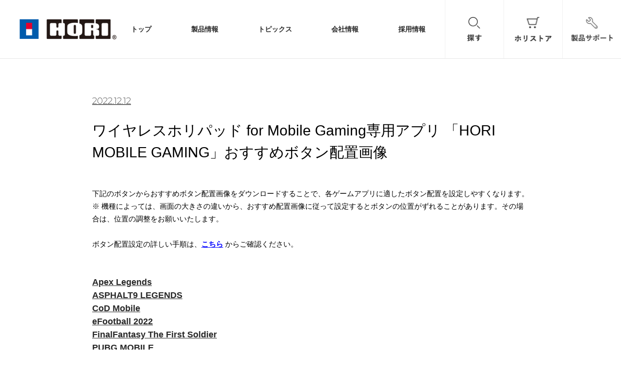

--- FILE ---
content_type: text/html; charset=UTF-8
request_url: https://hori.jp/imagedownload/hmp-002
body_size: 9743
content:
<!DOCTYPE html>
<html lang="ja">
  <head prefix="og: http://ogp.me/ns# fb: http://ogp.me/ns/fb# article: http://ogp.me/ns/article#">
  <meta charset="UTF-8">
  <meta name="viewport" content="width=device-width,initial-scale=1.0" />
<title>株式会社 HORI |    ワイヤレスホリパッド for Mobile Gaming専用アプリ 「HORI MOBILE GAMING」おすすめボタン配置画像</title>
  <meta name="description" content="株式会社ホリのホームページです。ホリはゲームをもっと楽しくする、安心・安全な製品を提供するゲーム周辺機器メーカーです。">
  <meta property='og:locale' content='ja_JP'>
  <meta property='fb:app_id' content='310350716110041'>
  <meta property='og:site_name' content='株式会社HORI'>
  <meta property="og:title" content="ワイヤレスホリパッド for Mobile Gaming専用アプリ 「HORI MOBILE GAMING」おすすめボタン配置画像">
<meta property="og:description" content="株式会社ホリのホームページです。ホリはゲームをもっと楽しくする、安心・安全な製品を提供するゲーム周辺機器メーカーです。">
<meta property="og:url" content="https://hori.jp/imagedownload/hmp-002">
<meta property="og:type" content="article">
<meta property="og:image" content="https://hori.jp/wp-content/themes/hori/img/common/default.png">
  <meta name="twitter:card" content="summary_large_image">
  <meta name="twitter:site" content="@hori__official">

  <script src="//ajax.googleapis.com/ajax/libs/jquery/1.9.0/jquery.min.js"></script>
  <script src="https://hori.jp/wp-content/themes/hori/js/slick.min.js"></script>
  <script src="https://hori.jp/wp-content/themes/hori/js/jquery.magnific-popup.min.js"></script>
  <script src="https://hori.jp/wp-content/themes/hori/js/jquery.cookie.js"></script>
  <script src="https://hori.jp/wp-content/themes/hori/js/index.js"></script>

  <script type="text/javascript">
    var _gaq = _gaq || [];
    _gaq.push(['_setAccount', 'UA-7768870-1']);
    _gaq.push(['_trackPageview']);

    (function() {
      var ga = document.createElement('script'); ga.type = 'text/javascript'; ga.async = true;
      ga.src = ('https:' == document.location.protocol ? 'https://ssl' : 'http://www') + '.google-analytics.com/ga.js';
      var s = document.getElementsByTagName('script')[0]; s.parentNode.insertBefore(ga, s);
    })();

  </script>

<!-- Google tag (gtag.js) -->
<script async src="https://www.googletagmanager.com/gtag/js?id=G-PXD8YGF0WK"></script>
<script>
  window.dataLayer = window.dataLayer || [];
  function gtag(){dataLayer.push(arguments);}
  gtag('js', new Date());

  gtag('config', 'G-PXD8YGF0WK');
</script>

  <link rel="stylesheet" href="https://maxcdn.bootstrapcdn.com/font-awesome/4.7.0/css/font-awesome.min.css">
  <link rel="icon" type="image/png" href="https://hori.jp/wp-content/themes/hori/img/favicon.png" sizes="32x32">
  <link rel="stylesheet" href="https://hori.jp/wp-content/themes/hori/css/slick.css">
  <link rel="stylesheet" href="https://hori.jp/wp-content/themes/hori/css/slick-theme.css">
  <link rel="stylesheet" href="https://hori.jp/wp-content/themes/hori/css/remodal.css">
  <link rel="stylesheet" href="https://hori.jp/wp-content/themes/hori/css/remodal-default-theme.css">
  <link rel="stylesheet" href="https://hori.jp/wp-content/themes/hori/css/magnific-popup.css" />
  <link rel="stylesheet" href="https://hori.jp/wp-content/themes/hori/css/style.css">

      <style type="text/css">
  span {
  text-decoration: underline;
}  </style>
  
</head>
  <body>

  <!--  <div id="loader-bg">
      <div id="loading">
         <img src="https://hori.jp/wp-content/themes/hori/img/common/loading.png">
         <p>Loading...</p>
      </div>
    </div> -->


    <div id="over_ray"></div>


    <header>
      <nav id="head_bar">
        <h1 id="head_logo">
          <a href="https://hori.jp">
           <!--  <div id="logo_l"><img src="https://hori.jp/wp-content/themes/hori/img/common/loading.png" alt="株式会社hori"></div> -->
            <div id="logo_r"><img  src="https://hori.jp/wp-content/themes/hori/img/common/logo.png" alt="株式会社hori"></div>
          </a></h1>
        <ul id="gnav">
          <li><a class="hov_bar " href="https://hori.jp/">トップ</a></li>
          <li><a class="hov_bar " href="https://hori.jp/products">製品情報</a></li>
          <li><a class="hov_bar " href="https://hori.jp/topics">トピックス</a></li>
          <li><a class="hov_bar " href="https://hori.jp/company">会社情報</a></li>
          <li><a class="hov_bar " href="https://hori.jp/recruit">採用情報</a></li>
          <li class="sp"><a href="#search-wrap" class="select popup-modal">探す</a></li>
          <li class="sp"><a href="https://horistore.com/shop/default.aspx" target="_blank" rel="noopener noreferrer">ホリストア</a></li>
          <li class="sp"><a href="https://hori.jp/contact">製品サポート</a></li>
        </ul>
        <ul id="option">
          <li id="op_1"><a href="#search-wrap" class="select popup-modal"></a></li>
          <li id="op_2"><a href="https://horistore.com/shop/default.aspx" target="_blank"></a></li>
          <!-- <li id="op_2" class="link_maintenance"><a href="https://horistore.com/shop/default.aspx" target="_blank"></a></li> -->
          <li id="op_3"><a href="https://hori.jp/contact"></a></li>
        </ul>
        <p id="sphm" class="menu-trigger sp" href="#">
          <span></span>
          <span></span>
          <span></span>
        </p>
      </nav>
    </header>


    <div id="search-wrap" class="mfp-hide modal_wrap">
      <h2 class="c_lead">製品を探す</h2>
      <div class="search_input reset_form">
        <form method="get" id="proSearch" action="https://hori.jp/">
          <i class="fa fa-search" aria-hidden="true"></i>
          <input type="text" name="s" id="SearchInput" value="" placeholder="キーワードを入力する。" />
          <input type="hidden" name="post_type" value="products" >
          <input type="submit" value="探す" accesskey="f" />
        </form>
      </div>
      <div class="search_list">
                                                <span>ファイティングエッジ</span>
                                 <span>ピタ貼り</span>
                                 <span>リアルアーケード</span>
                                 <span>スプラトゥーン2</span>
                                 <span>Nintendo switch</span>
                                           </div>
    </div>


<meta name='robots' content='max-image-preview:large' />
<script type="text/javascript">
/* <![CDATA[ */
window._wpemojiSettings = {"baseUrl":"https:\/\/s.w.org\/images\/core\/emoji\/15.0.3\/72x72\/","ext":".png","svgUrl":"https:\/\/s.w.org\/images\/core\/emoji\/15.0.3\/svg\/","svgExt":".svg","source":{"concatemoji":"https:\/\/hori.jp\/wp-includes\/js\/wp-emoji-release.min.js?ver=6.5.7"}};
/*! This file is auto-generated */
!function(i,n){var o,s,e;function c(e){try{var t={supportTests:e,timestamp:(new Date).valueOf()};sessionStorage.setItem(o,JSON.stringify(t))}catch(e){}}function p(e,t,n){e.clearRect(0,0,e.canvas.width,e.canvas.height),e.fillText(t,0,0);var t=new Uint32Array(e.getImageData(0,0,e.canvas.width,e.canvas.height).data),r=(e.clearRect(0,0,e.canvas.width,e.canvas.height),e.fillText(n,0,0),new Uint32Array(e.getImageData(0,0,e.canvas.width,e.canvas.height).data));return t.every(function(e,t){return e===r[t]})}function u(e,t,n){switch(t){case"flag":return n(e,"\ud83c\udff3\ufe0f\u200d\u26a7\ufe0f","\ud83c\udff3\ufe0f\u200b\u26a7\ufe0f")?!1:!n(e,"\ud83c\uddfa\ud83c\uddf3","\ud83c\uddfa\u200b\ud83c\uddf3")&&!n(e,"\ud83c\udff4\udb40\udc67\udb40\udc62\udb40\udc65\udb40\udc6e\udb40\udc67\udb40\udc7f","\ud83c\udff4\u200b\udb40\udc67\u200b\udb40\udc62\u200b\udb40\udc65\u200b\udb40\udc6e\u200b\udb40\udc67\u200b\udb40\udc7f");case"emoji":return!n(e,"\ud83d\udc26\u200d\u2b1b","\ud83d\udc26\u200b\u2b1b")}return!1}function f(e,t,n){var r="undefined"!=typeof WorkerGlobalScope&&self instanceof WorkerGlobalScope?new OffscreenCanvas(300,150):i.createElement("canvas"),a=r.getContext("2d",{willReadFrequently:!0}),o=(a.textBaseline="top",a.font="600 32px Arial",{});return e.forEach(function(e){o[e]=t(a,e,n)}),o}function t(e){var t=i.createElement("script");t.src=e,t.defer=!0,i.head.appendChild(t)}"undefined"!=typeof Promise&&(o="wpEmojiSettingsSupports",s=["flag","emoji"],n.supports={everything:!0,everythingExceptFlag:!0},e=new Promise(function(e){i.addEventListener("DOMContentLoaded",e,{once:!0})}),new Promise(function(t){var n=function(){try{var e=JSON.parse(sessionStorage.getItem(o));if("object"==typeof e&&"number"==typeof e.timestamp&&(new Date).valueOf()<e.timestamp+604800&&"object"==typeof e.supportTests)return e.supportTests}catch(e){}return null}();if(!n){if("undefined"!=typeof Worker&&"undefined"!=typeof OffscreenCanvas&&"undefined"!=typeof URL&&URL.createObjectURL&&"undefined"!=typeof Blob)try{var e="postMessage("+f.toString()+"("+[JSON.stringify(s),u.toString(),p.toString()].join(",")+"));",r=new Blob([e],{type:"text/javascript"}),a=new Worker(URL.createObjectURL(r),{name:"wpTestEmojiSupports"});return void(a.onmessage=function(e){c(n=e.data),a.terminate(),t(n)})}catch(e){}c(n=f(s,u,p))}t(n)}).then(function(e){for(var t in e)n.supports[t]=e[t],n.supports.everything=n.supports.everything&&n.supports[t],"flag"!==t&&(n.supports.everythingExceptFlag=n.supports.everythingExceptFlag&&n.supports[t]);n.supports.everythingExceptFlag=n.supports.everythingExceptFlag&&!n.supports.flag,n.DOMReady=!1,n.readyCallback=function(){n.DOMReady=!0}}).then(function(){return e}).then(function(){var e;n.supports.everything||(n.readyCallback(),(e=n.source||{}).concatemoji?t(e.concatemoji):e.wpemoji&&e.twemoji&&(t(e.twemoji),t(e.wpemoji)))}))}((window,document),window._wpemojiSettings);
/* ]]> */
</script>
<link rel='stylesheet' id='iheg-fontawesome-css' href='https://hori.jp/wp-content/plugins/image-hover-effects-block//assets/fontawesome-v5/css/all.min.css?ver=1.4.5' type='text/css' media='all' />
<style id='wp-emoji-styles-inline-css' type='text/css'>

	img.wp-smiley, img.emoji {
		display: inline !important;
		border: none !important;
		box-shadow: none !important;
		height: 1em !important;
		width: 1em !important;
		margin: 0 0.07em !important;
		vertical-align: -0.1em !important;
		background: none !important;
		padding: 0 !important;
	}
</style>
<link rel='stylesheet' id='wp-block-library-css' href='https://hori.jp/wp-includes/css/dist/block-library/style.min.css?ver=6.5.7' type='text/css' media='all' />
<link rel='stylesheet' id='iheg-image-hover-css' href='https://hori.jp/wp-content/plugins/image-hover-effects-block/assets/css/style.min.css?ver=1.4.5' type='text/css' media='all' />
<style id='classic-theme-styles-inline-css' type='text/css'>
/*! This file is auto-generated */
.wp-block-button__link{color:#fff;background-color:#32373c;border-radius:9999px;box-shadow:none;text-decoration:none;padding:calc(.667em + 2px) calc(1.333em + 2px);font-size:1.125em}.wp-block-file__button{background:#32373c;color:#fff;text-decoration:none}
</style>
<style id='global-styles-inline-css' type='text/css'>
body{--wp--preset--color--black: #000000;--wp--preset--color--cyan-bluish-gray: #abb8c3;--wp--preset--color--white: #ffffff;--wp--preset--color--pale-pink: #f78da7;--wp--preset--color--vivid-red: #cf2e2e;--wp--preset--color--luminous-vivid-orange: #ff6900;--wp--preset--color--luminous-vivid-amber: #fcb900;--wp--preset--color--light-green-cyan: #7bdcb5;--wp--preset--color--vivid-green-cyan: #00d084;--wp--preset--color--pale-cyan-blue: #8ed1fc;--wp--preset--color--vivid-cyan-blue: #0693e3;--wp--preset--color--vivid-purple: #9b51e0;--wp--preset--gradient--vivid-cyan-blue-to-vivid-purple: linear-gradient(135deg,rgba(6,147,227,1) 0%,rgb(155,81,224) 100%);--wp--preset--gradient--light-green-cyan-to-vivid-green-cyan: linear-gradient(135deg,rgb(122,220,180) 0%,rgb(0,208,130) 100%);--wp--preset--gradient--luminous-vivid-amber-to-luminous-vivid-orange: linear-gradient(135deg,rgba(252,185,0,1) 0%,rgba(255,105,0,1) 100%);--wp--preset--gradient--luminous-vivid-orange-to-vivid-red: linear-gradient(135deg,rgba(255,105,0,1) 0%,rgb(207,46,46) 100%);--wp--preset--gradient--very-light-gray-to-cyan-bluish-gray: linear-gradient(135deg,rgb(238,238,238) 0%,rgb(169,184,195) 100%);--wp--preset--gradient--cool-to-warm-spectrum: linear-gradient(135deg,rgb(74,234,220) 0%,rgb(151,120,209) 20%,rgb(207,42,186) 40%,rgb(238,44,130) 60%,rgb(251,105,98) 80%,rgb(254,248,76) 100%);--wp--preset--gradient--blush-light-purple: linear-gradient(135deg,rgb(255,206,236) 0%,rgb(152,150,240) 100%);--wp--preset--gradient--blush-bordeaux: linear-gradient(135deg,rgb(254,205,165) 0%,rgb(254,45,45) 50%,rgb(107,0,62) 100%);--wp--preset--gradient--luminous-dusk: linear-gradient(135deg,rgb(255,203,112) 0%,rgb(199,81,192) 50%,rgb(65,88,208) 100%);--wp--preset--gradient--pale-ocean: linear-gradient(135deg,rgb(255,245,203) 0%,rgb(182,227,212) 50%,rgb(51,167,181) 100%);--wp--preset--gradient--electric-grass: linear-gradient(135deg,rgb(202,248,128) 0%,rgb(113,206,126) 100%);--wp--preset--gradient--midnight: linear-gradient(135deg,rgb(2,3,129) 0%,rgb(40,116,252) 100%);--wp--preset--font-size--small: 13px;--wp--preset--font-size--medium: 20px;--wp--preset--font-size--large: 36px;--wp--preset--font-size--x-large: 42px;--wp--preset--spacing--20: 0.44rem;--wp--preset--spacing--30: 0.67rem;--wp--preset--spacing--40: 1rem;--wp--preset--spacing--50: 1.5rem;--wp--preset--spacing--60: 2.25rem;--wp--preset--spacing--70: 3.38rem;--wp--preset--spacing--80: 5.06rem;--wp--preset--shadow--natural: 6px 6px 9px rgba(0, 0, 0, 0.2);--wp--preset--shadow--deep: 12px 12px 50px rgba(0, 0, 0, 0.4);--wp--preset--shadow--sharp: 6px 6px 0px rgba(0, 0, 0, 0.2);--wp--preset--shadow--outlined: 6px 6px 0px -3px rgba(255, 255, 255, 1), 6px 6px rgba(0, 0, 0, 1);--wp--preset--shadow--crisp: 6px 6px 0px rgba(0, 0, 0, 1);}:where(.is-layout-flex){gap: 0.5em;}:where(.is-layout-grid){gap: 0.5em;}body .is-layout-flex{display: flex;}body .is-layout-flex{flex-wrap: wrap;align-items: center;}body .is-layout-flex > *{margin: 0;}body .is-layout-grid{display: grid;}body .is-layout-grid > *{margin: 0;}:where(.wp-block-columns.is-layout-flex){gap: 2em;}:where(.wp-block-columns.is-layout-grid){gap: 2em;}:where(.wp-block-post-template.is-layout-flex){gap: 1.25em;}:where(.wp-block-post-template.is-layout-grid){gap: 1.25em;}.has-black-color{color: var(--wp--preset--color--black) !important;}.has-cyan-bluish-gray-color{color: var(--wp--preset--color--cyan-bluish-gray) !important;}.has-white-color{color: var(--wp--preset--color--white) !important;}.has-pale-pink-color{color: var(--wp--preset--color--pale-pink) !important;}.has-vivid-red-color{color: var(--wp--preset--color--vivid-red) !important;}.has-luminous-vivid-orange-color{color: var(--wp--preset--color--luminous-vivid-orange) !important;}.has-luminous-vivid-amber-color{color: var(--wp--preset--color--luminous-vivid-amber) !important;}.has-light-green-cyan-color{color: var(--wp--preset--color--light-green-cyan) !important;}.has-vivid-green-cyan-color{color: var(--wp--preset--color--vivid-green-cyan) !important;}.has-pale-cyan-blue-color{color: var(--wp--preset--color--pale-cyan-blue) !important;}.has-vivid-cyan-blue-color{color: var(--wp--preset--color--vivid-cyan-blue) !important;}.has-vivid-purple-color{color: var(--wp--preset--color--vivid-purple) !important;}.has-black-background-color{background-color: var(--wp--preset--color--black) !important;}.has-cyan-bluish-gray-background-color{background-color: var(--wp--preset--color--cyan-bluish-gray) !important;}.has-white-background-color{background-color: var(--wp--preset--color--white) !important;}.has-pale-pink-background-color{background-color: var(--wp--preset--color--pale-pink) !important;}.has-vivid-red-background-color{background-color: var(--wp--preset--color--vivid-red) !important;}.has-luminous-vivid-orange-background-color{background-color: var(--wp--preset--color--luminous-vivid-orange) !important;}.has-luminous-vivid-amber-background-color{background-color: var(--wp--preset--color--luminous-vivid-amber) !important;}.has-light-green-cyan-background-color{background-color: var(--wp--preset--color--light-green-cyan) !important;}.has-vivid-green-cyan-background-color{background-color: var(--wp--preset--color--vivid-green-cyan) !important;}.has-pale-cyan-blue-background-color{background-color: var(--wp--preset--color--pale-cyan-blue) !important;}.has-vivid-cyan-blue-background-color{background-color: var(--wp--preset--color--vivid-cyan-blue) !important;}.has-vivid-purple-background-color{background-color: var(--wp--preset--color--vivid-purple) !important;}.has-black-border-color{border-color: var(--wp--preset--color--black) !important;}.has-cyan-bluish-gray-border-color{border-color: var(--wp--preset--color--cyan-bluish-gray) !important;}.has-white-border-color{border-color: var(--wp--preset--color--white) !important;}.has-pale-pink-border-color{border-color: var(--wp--preset--color--pale-pink) !important;}.has-vivid-red-border-color{border-color: var(--wp--preset--color--vivid-red) !important;}.has-luminous-vivid-orange-border-color{border-color: var(--wp--preset--color--luminous-vivid-orange) !important;}.has-luminous-vivid-amber-border-color{border-color: var(--wp--preset--color--luminous-vivid-amber) !important;}.has-light-green-cyan-border-color{border-color: var(--wp--preset--color--light-green-cyan) !important;}.has-vivid-green-cyan-border-color{border-color: var(--wp--preset--color--vivid-green-cyan) !important;}.has-pale-cyan-blue-border-color{border-color: var(--wp--preset--color--pale-cyan-blue) !important;}.has-vivid-cyan-blue-border-color{border-color: var(--wp--preset--color--vivid-cyan-blue) !important;}.has-vivid-purple-border-color{border-color: var(--wp--preset--color--vivid-purple) !important;}.has-vivid-cyan-blue-to-vivid-purple-gradient-background{background: var(--wp--preset--gradient--vivid-cyan-blue-to-vivid-purple) !important;}.has-light-green-cyan-to-vivid-green-cyan-gradient-background{background: var(--wp--preset--gradient--light-green-cyan-to-vivid-green-cyan) !important;}.has-luminous-vivid-amber-to-luminous-vivid-orange-gradient-background{background: var(--wp--preset--gradient--luminous-vivid-amber-to-luminous-vivid-orange) !important;}.has-luminous-vivid-orange-to-vivid-red-gradient-background{background: var(--wp--preset--gradient--luminous-vivid-orange-to-vivid-red) !important;}.has-very-light-gray-to-cyan-bluish-gray-gradient-background{background: var(--wp--preset--gradient--very-light-gray-to-cyan-bluish-gray) !important;}.has-cool-to-warm-spectrum-gradient-background{background: var(--wp--preset--gradient--cool-to-warm-spectrum) !important;}.has-blush-light-purple-gradient-background{background: var(--wp--preset--gradient--blush-light-purple) !important;}.has-blush-bordeaux-gradient-background{background: var(--wp--preset--gradient--blush-bordeaux) !important;}.has-luminous-dusk-gradient-background{background: var(--wp--preset--gradient--luminous-dusk) !important;}.has-pale-ocean-gradient-background{background: var(--wp--preset--gradient--pale-ocean) !important;}.has-electric-grass-gradient-background{background: var(--wp--preset--gradient--electric-grass) !important;}.has-midnight-gradient-background{background: var(--wp--preset--gradient--midnight) !important;}.has-small-font-size{font-size: var(--wp--preset--font-size--small) !important;}.has-medium-font-size{font-size: var(--wp--preset--font-size--medium) !important;}.has-large-font-size{font-size: var(--wp--preset--font-size--large) !important;}.has-x-large-font-size{font-size: var(--wp--preset--font-size--x-large) !important;}
.wp-block-navigation a:where(:not(.wp-element-button)){color: inherit;}
:where(.wp-block-post-template.is-layout-flex){gap: 1.25em;}:where(.wp-block-post-template.is-layout-grid){gap: 1.25em;}
:where(.wp-block-columns.is-layout-flex){gap: 2em;}:where(.wp-block-columns.is-layout-grid){gap: 2em;}
.wp-block-pullquote{font-size: 1.5em;line-height: 1.6;}
</style>
<link rel='stylesheet' id='xo-slider-css' href='https://hori.jp/wp-content/plugins/xo-liteslider/css/base.min.css?ver=3.8.3' type='text/css' media='all' />
<link rel='stylesheet' id='xo-swiper-css' href='https://hori.jp/wp-content/plugins/xo-liteslider/assets/vendor/swiper/swiper-bundle.min.css?ver=3.8.3' type='text/css' media='all' />
<link rel="https://api.w.org/" href="https://hori.jp/wp-json/" /><link rel="EditURI" type="application/rsd+xml" title="RSD" href="https://hori.jp/xmlrpc.php?rsd" />
<meta name="generator" content="WordPress 6.5.7" />
<link rel="canonical" href="https://hori.jp/imagedownload/hmp-002" />
<link rel='shortlink' href='https://hori.jp/?p=23757' />
<link rel="alternate" type="application/json+oembed" href="https://hori.jp/wp-json/oembed/1.0/embed?url=https%3A%2F%2Fhori.jp%2Fimagedownload%2Fhmp-002" />
<link rel="alternate" type="text/xml+oembed" href="https://hori.jp/wp-json/oembed/1.0/embed?url=https%3A%2F%2Fhori.jp%2Fimagedownload%2Fhmp-002&#038;format=xml" />
<script type="text/javascript">
	window._se_plugin_version = '8.1.9';
</script>


<style>
  .link_maintenance{
    pointer-events: none;
    position: relative;
  }

  .link_maintenance:after{
      content: "";
      display: block;
      width: 100%;
      height: 100%;
      background-color: #000;
      opacity: 0.2;
      position: absolute;
      left: 0;
      top: 0;
    }

  .no_link{
    pointer-events: none;
    opacity: 0.5;
  }


</style>


<div id="page_topic" class="page_content ">
    <div class="wrap">
      <div id="topic_head">
                <div class="meta">
          <span class="date gf_1">2022.12.12</span>
          <span class="cat"></span>
        </div>
      </div><!-- topic_head -->

      <div id="topic_content">
        <h1 class="topic_title">ワイヤレスホリパッド for Mobile Gaming専用アプリ 「HORI MOBILE GAMING」おすすめボタン配置画像</h1>
        <div class="topic_content">
          <p>下記のボタンからおすすめボタン配置画像をダウンロードすることで、各ゲームアプリに適したボタン配置を設定しやすくなります。<br />
※ 機種によっては、画面の大きさの違いから、おすすめ配置画像に従って設定するとボタンの位置がずれることがあります。その場合は、位置の調整をお願いいたします。<br />
&nbsp;</p>
<p>ボタン配置設定の詳しい手順は、<a href="https://hori.jp/appmanual/hmp-002"><strong><span style="color:blue;">こちら</span></strong></a> からご確認ください。</p>
<p>&nbsp;<br />
&nbsp;<br />
<span><font size="4"><strong><a href="https://hori.jp/image/2022/12/d09be883a56bf5663a42c5638ffd7230.png">Apex Legends</a></strong></font></span><br />
<span><font size="4"><strong><a href="https://hori.jp/image/2022/12/f87ee731984554bf30f0261881d4e548.png">ASPHALT9 LEGENDS</a></strong></font></span><br />
<span><font size="4"><strong><a href="https://hori.jp/image/2022/12/1b775abc1a86092df0baa77ad7eca6be.png">CoD Mobile</a></strong></font></span><br />
<span><font size="4"><strong><a href="https://hori.jp/image/2022/12/782255549914e0f2d2aeb69ebf13180e.png">eFootball 2022</a></strong></font></span><br />
<span><font size="4"><strong><a href="https://hori.jp/image/2022/12/7629f6765c84cdb076bb6c89b7100d7c.png">FinalFantasy The First Soldier</a></strong></font></span><br />
<span><font size="4"><strong><a href="https://hori.jp/image/2022/12/0e11b32e6fd64dd576ed67cac8503fca.png">PUBG MOBILE</a></strong></font></span><br />
<span><font size="4"><strong><a href="https://hori.jp/image/2022/12/0bf879c4078f96bdb50f92ccd7af4a7b.png">PUBG NEW STATE MOBILE</a></strong></font></span><br />
<span><font size="4"><strong><a href="https://hori.jp/image/2022/12/0295bcc3273f72154286da498a95d15e.png">Real Racing 3</a></strong></font></span><br />
<span><font size="4"><strong><a href="https://hori.jp/image/2022/12/c7836dd60e393c62ef7e358151fe2fe5.png">Tower of Fantasy（幻塔）</a></strong></font></span><br />
<span><font size="4"><strong><a href="https://hori.jp/image/2022/12/c7480953e3824c192867155d393b16c1.png">World of Tanks Blitz </a></strong></font></span><br />
<span><font size="4"><strong><a href="https://hori.jp/image/2022/12/e23542fa910fc737aa4dd1da7630fd42.png">アズールレーン</a></strong></font></span><br />
<span><font size="4"><strong><a href="https://hori.jp/image/2022/12/e0a861ac3751a3dd12f60d737fc54037.png">ガーディアンテイルズ</a></strong></font></span><br />
<span><font size="4"><strong><a href="https://hori.jp/image/2022/12/243054dd435ddb5705d9034dd74d3613.png">ストリートファイターⅣ CHAMPION EDITION</a></strong></font></span><br />
<span><font size="4"><strong><a href="https://hori.jp/image/2022/12/c95f41a9e9e58cddbadc6f2bddfe0b49.png">ディアブロ インモータル</a></strong></font></span><br />
<span><font size="4"><strong><a href="https://hori.jp/image/2022/12/65f1e82a4b9f014ddaeec8d7d27dc2f8.png">デッドバイデイライトモバイル</a></strong></font></span><br />
<span><font size="4"><strong><a href="https://hori.jp/image/2022/12/9ec44b95139def969124bf363009d43e.png">ブロスタ</a></strong></font></span><br />
<span><font size="4"><strong><a href="https://hori.jp/image/2022/12/c9ead609e14354c09e2d559d1b8bfff0.png">ポケモンユナイト</a></strong></font></span><br />
<span><font size="4"><strong><a href="https://hori.jp/image/2022/12/51e6dfa4f828cfe61bb1cb5442b927c6.png">ロブロックス</a></strong></font></span><br />
<span><font size="4"><strong><a href="https://hori.jp/image/2022/12/04c4cfd04b5101d5dc369f9ef54ef2f0.png">原神</a></strong></font></span><br />
<span><font size="4"><strong><a href="https://hori.jp/image/2022/12/b8044fa0752bb299784f93ffb41b9b1f.png">荒野行動</a></strong></font></span><br />
<span><font size="4"><strong><a href="https://hori.jp/image/2022/12/609fc734ee7fef1163d83a52de2802f1.png">第五人格</a></strong></font></span><br />
<span><font size="4"><strong><a href="https://hori.jp/image/2022/12/0ffba3d9addfe2f0d45de1607b6b33db.png">崩壊3rd</a></strong></font></span><br />
&nbsp;<br />
&nbsp;</p>
<p>© Proxima Beta Pte.Ltd. ©Hotta Studio.<br />
● その他のすべての商標に関する権利は、それぞれの権利所有者に帰属します。</p>
        </div>
      </div><!-- topic_content -->

      <div class="view_box">
        <a href="https://hori.jp"><span>トップへ戻る<i class="fa fa-angle-left" aria-hidden="true"></i></span></a>
      </div>


    </div>
</div>

    <div id="bread_crumb">
      <div class="wrap">
        <a href="https://hori.jp"><img src="https://hori.jp/wp-content/themes/hori/img/common/b_icon.png" alt="株式会社hori" id="bread_1"></a>
        <span class="bar"></span>
        <a href="https://hori.jp/topics">トピックス</a>
        <span class="bar"></span>
        <span class="full">ワイヤレスホリパッド for Mobile Gaming専用アプリ 「HORI MOBILE GAMING」おすすめボタン配置画像</span>
      </div>
    </div>



  



<footer>
      <div class="bg">
        <div class="wrap p_fx">
          <div class="left">
            <h3 class="ft_lead sp_bt">製品情報</h3>
            <div class="fx mt sp_hide">
              <ul id="console_list" class="bb">
                                                                  
                  <li><a class="hov_bar" href="https://hori.jp/products/?nintendo-switch-2">Nintendo Switch 2</a></li>

                                     
                  <li><a class="hov_bar" href="https://hori.jp/products/?switch">Nintendo Switch</a></li>

                                     
                  <li><a class="hov_bar" href="https://hori.jp/products/?nintendo_switch_lite">Nintendo Switch Lite</a></li>

                                     
                  <li><a class="hov_bar" href="https://hori.jp/products/?nintendo-switch-oled">Nintendo Switch(有機ELモデル)</a></li>

                                     
                  <li><a class="hov_bar" href="https://hori.jp/products/?ps4_l">PlayStation4 シリーズ</a></li>

                                     
                  <li><a class="hov_bar" href="https://hori.jp/products/?ps5_l">PlayStation5 シリーズ</a></li>

                                     
                  <li><a class="hov_bar" href="https://hori.jp/products/?xbox_series_x_s">Xbox Series X|S</a></li>

                                     
                  <li><a class="hov_bar" href="https://hori.jp/products/?">ニンテンドークラシックミニ スーパーファミコン</a></li>

                                     
                  <li><a class="hov_bar" href="https://hori.jp/products/?">Newニンテンドー2DS LL</a></li>

                                     
                  <li><a class="hov_bar" href="https://hori.jp/products/?n3dsll">Newニンテンドー3DS LL</a></li>

                                     
                  <li><a class="hov_bar" href="https://hori.jp/products/?">PC</a></li>

                                     
                  <li><a class="hov_bar" href="https://hori.jp/products/?hmg">HORI MOBILE GAMING</a></li>

                                                               </ul>
            </div>
          </div>
          <div class="right">
            <div class="fx">
                <div class="fx_left">
                  <h3 class="ft_lead hov"><a href="https://hori.jp/topics">トピックス</a></h3>
                  <h3 class="ft_lead hov"><a href="https://hori.jp/company">会社概要</a></h3>
                  <h3 class="ft_lead  sp_bt">採用情報</h3>
                  <ul class="mt sp_hide">
                    <li><a class="hov_bar" href="https://hori.jp/recruit#message">メッセージ</a></li>
                    <li><a class="hov_bar" href="https://hori.jp/recruit_voice">社員紹介</a></li>
                    <li><a class="hov_bar" href="https://hori.jp/recruit_info">募集要項</a></li>
                    <li><a class="hov_bar" href="https://hori.jp/recruit_document">資料請求</a></li>
                    <li><a class="hov_bar" href="https://hori.jp/recruit_entry">エントリー</a></li>
                  </ul>
                </div>
                <div class="fx_right">
                  <h3 class="ft_lead hov"><a href="http://www.horistore.com/index.php" target="_blank">ホリストア</a></h3>
                  <h3 class="ft_lead hov"><a href="https://hori.jp/contact">製品サポート</a></h3>
                  <ul class="mt">
                    <li><a class="hov_bar" href="https://hori.jp/faq">よくある質問</a></li>
                    <li><a class="hov_bar" href="https://hori.jp/repair">修理費目安</a></li>
					<li><a class="hov_bar" href="https://hori.jp/contact_support">お問い合わせ・修理のお申し込み</a></li>
					<li><a class="hov_bar" href="https://hori.jp/support_end">保守・修理対応を終了している製品一覧</a></li>
                  </ul>
                  <div id="google_translate_element"></div><script type="text/javascript">
                  function googleTranslateElementInit() {
                    new google.translate.TranslateElement({pageLanguage: 'ja', includedLanguages: 'de,en,es,fr,it,ja,ko,ru,zh-CN,zh-TW,cs,nl,pl', layout: google.translate.TranslateElement.InlineLayout.SIMPLE}, 'google_translate_element');
                  }
                  </script><script type="text/javascript" src="//translate.google.com/translate_a/element.js?cb=googleTranslateElementInit"></script>


                </div>
            </div>
          </div>
        </div>
      </div>
      <div class="bottom">
        <div class="wrap">
          <div class="left">
            <a href="https://twitter.com/hori__official" class="tw" target="_blank"><i class="fa fa-twitter" aria-hidden="true"></i></a>
            <a href="https://hori.jp/quality" class="bgc hov_bar">品質への取り組み</a>
            <a href="https://hori.jp/privacy" class="bgc hov_bar">プライバシーポリシー</a>
            <a href="http://stores.horiusa.com/" target="_blank" class="bgc hov_bar">HORI (U.S.A.)</a>
            <a href="https://www.hori.co.uk/" target="_blank" class="bgc hov_bar">HORI (U.K.)</a>
			<a href="http://www.horigames.com/" target="_blank" class="bgc hov_bar">HORI (SZ)</a>
			<a href="https://hori.jp/contact_normal" target="_blank" class="bgc hov_bar">&#9993;企業・メディア関係者様のお問い合わせ</a>
          </div>
          <div class="right gf_1">
            <small>© HORI CO., LTD.</small>
          </div>
        </div>
      </div>
    </footer>


 <!-- Google Tag Manager -->
<script>(function(w,d,s,l,i){w[l]=w[l]||[];w[l].push({'gtm.start':
new Date().getTime(),event:'gtm.js'});var f=d.getElementsByTagName(s)[0],
j=d.createElement(s),dl=l!='dataLayer'?'&l='+l:'';j.async=true;j.src=
'https://www.googletagmanager.com/gtm.js?id='+i+dl;f.parentNode.insertBefore(j,f);
})(window,document,'script','dataLayer','GTM-MCNC6XP');</script>
<!-- End Google Tag Manager -->


<!-- Google Tag Manager (noscript) -->
<noscript><iframe src="https://www.googletagmanager.com/ns.html?id=GTM-MCNC6XP"
height="0" width="0" style="display:none;visibility:hidden"></iframe></noscript>
<!-- End Google Tag Manager (noscript) -->
  </body>
</html>


  

<!-- テストモード限定処理 -->
<script>
    $(function(){
      $('#modal_bt').each(function(){
      $(this).children('a').attr("href", 'http://hori.jp/privacy/');
    });
  });
</script>


                


  <script src="https://hori.jp/wp-content/themes/hori/js/remodal.min.js"></script>
  <script>
    //モーダル処理
    $(window).load(function(){
      var inst = $('[data-remodal-id=modal]').remodal();
      //クッキー処理
      var cookie = $.cookie('modal');
      if(cookie){

      }else{
        inst.open();
      }

      $('.js-modal__btn').on('click',function(){
          $.cookie('modal','close',{ expires: 1 });
      });
    });

  </script>


--- FILE ---
content_type: text/css
request_url: https://hori.jp/wp-content/themes/hori/css/style.css
body_size: 19166
content:
@charset "UTF-8";
/*
Theme Name:
*/
@import url(reset.css);
@import url("https://fonts.googleapis.com/css?family=Montserrat:100,200,300,400");
/*--------------------------------------

共通設定

--------------------------------------*/
body {
  font-size: 12px;
  line-height: 20px;
  font-weight: 500;
  padding-top: 50px;
  font-family: "游ゴシック Medium", "游ゴシック体", "Yu Gothic Medium", YuGothic,"メイリオ","Meiryo","ＭＳ Ｐゴシック","Hiragino Kaku Gothic Pro","ヒラギノ角ゴ Pro W3",sans-serif; }
  @media screen and (min-width: 1140px) {
    body {
      padding-top: 120px;
      font-size: 14px;
      line-height: 22px; } }

.gf_1 {
  font-family: 'Montserrat', sans-serif; }

h1, h2, h3, h4 {
  font-weight: 300; }

.tac {
  text-align: center; }

em {
  font: inherit;
  font-weight: bold;
  font-size: 1.0em; }

img {
  width: 100%; }

* {
  -webkit-box-sizing: border-box;
  -moz-box-sizing: border-box;
  box-sizing: border-box; }

a {
  text-decoration: none;
  color: #282828; }

ul {
  list-style: none; }

.wrap {
  max-width: 1140px;
  margin: 0 auto;
  padding: 0px 20px; }
  @media screen and (min-width: 1140px) {
    .wrap {
      padding: 0px; } }

.reset_form input {
  margin: 0;
  padding: 0;
  background: none;
  border: none;
  border-radius: 0;
  outline: none;
  -webkit-appearance: none;
  -moz-appearance: none;
  appearance: none; }

@media screen and (max-width: 1140px) {
  .pc {
    display: none !important; } }

@media screen and (min-width: 1140px) {
  .sp {
    display: none !important; } }

/*----------------------------------------------------------

ローディング

----------------------------------------------------------*/
#loader-bg {
  position: fixed;
  width: 100%;
  height: 100%;
  top: 0px;
  left: 0px;
  background: #FFF;
  z-index: 300; }

#loading {
  position: absolute;
  top: 50%;
  left: 50%;
  -webkit-transform: translate(-50%, -50%);
  /* Safari用 */
  -ms-transform: translate(-50%, -50%);
  transform: translate(-50%, -50%);
  color: #3C3C3C; }
  #loading img {
    width: 40px;
    display: block;
    margin: 0 auto;
    margin-bottom: 10px; }

@-webkit-keyframes roll {
  0% {
    -webkit-transform: rotate(0);
    transform: rotate(0); }
  25% {
    -webkit-transform: rotate(90deg);
    transform: rotate(90deg); }
  50% {
    -webkit-transform: rotate(180deg);
    transform: rotate(180deg); }
  75% {
    -webkit-transform: rotate(270deg);
    transform: rotate(270deg); }
  100% {
    -webkit-transform: rotate(360deg);
    transform: rotate(360deg); } }

@keyframes roll {
  0% {
    -webkit-transform: rotate(0);
    transform: rotate(0); }
  25% {
    -webkit-transform: rotate(90deg);
    transform: rotate(90deg); }
  50% {
    -webkit-transform: rotate(180deg);
    transform: rotate(180deg); }
  75% {
    -webkit-transform: rotate(270deg);
    transform: rotate(270deg); }
  100% {
    -webkit-transform: rotate(360deg);
    transform: rotate(360deg); } }

/*----------------------------------------------------------

ヘッダー

----------------------------------------------------------*/
#over_ray {
  background-color: #005bac;
  width: 100%;
  height: 100%;
  position: fixed;
  top: -100%;
  left: 0;
  z-index: 200;
  opacity: 0.9;
  -webkit-transition: all 0.8s cubic-bezier(1, -0.02, 0.28, 1.02);
  -o-transition: all 0.8s cubic-bezier(1, -0.02, 0.28, 1.02);
  transition: all 0.8s cubic-bezier(1, -0.02, 0.28, 1.02); }
  #over_ray.active {
    top: 0; }

header {
  position: fixed;
  width: 100%;
  left: 0;
  top: 0;
  z-index: 300;
  background-color: #fff; }

#head_bar {
  display: -webkit-box;
  display: -ms-flexbox;
  display: flex;
  -webkit-box-align: center;
  -ms-flex-align: center;
  align-items: center;
  padding: 15px 0;
  position: relative;
  z-index: 201;
  background-color: #fff;
  border-bottom: 1px solid #e6e6e6; }
  @media screen and (min-width: 1140px) {
    #head_bar {
      padding: 0; }
      #head_bar.small #head_logo {
        max-width: 180px; }
      #head_bar.small #option li {
        height: 80px; } }

#head_logo {
  max-width: 120px;
  margin-left: 10px;
  -webkit-transition: all 0.3s cubic-bezier(1, -0.02, 0.28, 1.02);
  -o-transition: all 0.3s cubic-bezier(1, -0.02, 0.28, 1.02);
  transition: all 0.3s cubic-bezier(1, -0.02, 0.28, 1.02); }
  #head_logo img {
    display: block; }
  #head_logo a #logo_r {
    height: auto; }
  @media screen and (min-width: 1140px) {
    #head_logo {
      max-width: inherit;
      width: 200px;
      margin-left: 40px; } }

@media screen and (max-width: 1140px) {
  #gnav {
    width: 100%;
    height: 100%;
    display: block;
    position: fixed;
    top: 0;
    left: -100%;
    padding-top: 8em;
    -webkit-transition: all 0.8s cubic-bezier(1, -0.02, 0.28, 1.02);
    -o-transition: all 0.8s cubic-bezier(1, -0.02, 0.28, 1.02);
    transition: all 0.8s cubic-bezier(1, -0.02, 0.28, 1.02); }
    #gnav li {
      text-align: center;
      margin-bottom: 28px;
      margin-left: -50px;
      -webkit-transition: all 0.4s;
      -o-transition: all 0.4s;
      transition: all 0.4s;
      opacity: 0; }
      #gnav li a {
        color: #FFF;
        font-weight: bold;
        font-size: 1.2em; }
      #gnav li:nth-child(1) {
        -webkit-transition-delay: .2s;
        -o-transition-delay: .2s;
        transition-delay: .2s; }
      #gnav li:nth-child(2) {
        -webkit-transition-delay: .4s;
        -o-transition-delay: .4s;
        transition-delay: .4s; }
      #gnav li:nth-child(3) {
        -webkit-transition-delay: .2s;
        -o-transition-delay: .2s;
        transition-delay: .2s; }
      #gnav li:nth-child(4) {
        -webkit-transition-delay: .4s;
        -o-transition-delay: .4s;
        transition-delay: .4s; }
      #gnav li:nth-child(5) {
        -webkit-transition-delay: .2s;
        -o-transition-delay: .2s;
        transition-delay: .2s; }
      #gnav li:nth-child(6) {
        -webkit-transition-delay: .4s;
        -o-transition-delay: .4s;
        transition-delay: .4s; }
      #gnav li:nth-child(7) {
        -webkit-transition-delay: .2s;
        -o-transition-delay: .2s;
        transition-delay: .2s; }
      #gnav li:nth-child(8) {
        -webkit-transition-delay: .4s;
        -o-transition-delay: .4s;
        transition-delay: .4s; }
    #gnav.active {
      left: 0; }
      #gnav.active li {
        opacity: 1;
        margin-left: 0; } }

@media screen and (min-width: 1140px) {
  #gnav {
    display: -webkit-box;
    display: -ms-flexbox;
    display: flex;
    -webkit-box-pack: justify;
    -ms-flex-pack: justify;
    justify-content: space-between;
    width: 49%;
    margin: 0 20px; }
    #gnav li {
      margin: 0 10px; }
    #gnav a {
      font-size: 1.08vw;
      font-weight: bold;
      padding-bottom: 15px;
      position: relative;
      white-space: nowrap; } }

@media screen and (min-width: 1366px) {
  #gnav {
    -webkit-box-pack: start;
    -ms-flex-pack: start;
    justify-content: flex-start;
    width: 50%;
    margin: 0 30px; }
    #gnav a {
      font-size: 1.15em;
      white-space: nowrap; } }

@media screen and (max-width: 1140px) {
  #option {
    display: none; } }

@media screen and (min-width: 1140px) {
  #option {
    margin-left: auto;
    display: -webkit-box;
    display: -ms-flexbox;
    display: flex;
    -webkit-box-align: center;
    -ms-flex-align: center;
    align-items: center; }
    #option li {
      -webkit-transition: all 0.3s cubic-bezier(1, -0.02, 0.28, 1.02);
      -o-transition: all 0.3s cubic-bezier(1, -0.02, 0.28, 1.02);
      transition: all 0.3s cubic-bezier(1, -0.02, 0.28, 1.02);
      border-left: 1px solid #f0f0f0;
      display: block;
      height: 120px; } }
    @media screen and (min-width: 1140px) and (min-width: 1366px) {
      #option li {
        height: 130px; } }

@media screen and (min-width: 1140px) {
    #option a {
      height: 100%;
      font-weight: bold;
      min-width: 120px;
      display: block;
      padding: 30px 10px;
      text-align: center;
      position: relative;
      overflow: hidden;
      -webkit-transition: all .3s;
      -o-transition: all .3s;
      transition: all .3s; }
      #option a:after {
        content: "";
        position: absolute;
        display: block;
        width: 100%;
        height: 100%;
        background-color: #005bac;
        z-index: -1;
        left: 0;
        top: -100%;
        -webkit-transition: all .3s;
        -o-transition: all .3s;
        transition: all .3s; }
      #option a:hover:after {
        top: 0; }
    #option #op_1 {
      background: url(../img/common/op_1_off.png) no-repeat center center;
      -webkit-background-size: 30px;
      -o-background-size: 30px;
      background-size: 30px; }
      #option #op_1:hover {
        background: url(../img/common/op_1_on.png) no-repeat center center;
        -webkit-background-size: 30px;
        -o-background-size: 30px;
        background-size: 30px; }
    #option #op_2 {
      background: url(../img/common/op_2_off.png) no-repeat center center;
      -webkit-background-size: 76.5px;
      -o-background-size: 76.5px;
      background-size: 76.5px; }
      #option #op_2:hover {
        background: url(../img/common/op_2_on.png) no-repeat center center;
        -webkit-background-size: 76.5px;
        -o-background-size: 76.5px;
        background-size: 76.5px; }
    #option #op_3 {
      background: url(../img/common/op_3_off.png) no-repeat center center;
      -webkit-background-size: 92.5px;
      -o-background-size: 92.5px;
      background-size: 92.5px; }
      #option #op_3:hover {
        background: url(../img/common/op_3_on.png) no-repeat center center;
        -webkit-background-size: 92.5px;
        -o-background-size: 92.5px;
        background-size: 92.5px; }
    #option .img_head_1 {
      width: 24px; }
    #option .img_head_2 {
      width: 26px; }
    #option .img_head_3 {
      width: 24px; } }

@media screen and (min-width: 1366px) {
  #option a {
    min-width: 150px;
    padding: 40px 20px; } }

.menu-trigger {
  margin-left: auto;
  margin-right: 10px; }

.menu-trigger,
.menu-trigger span {
  display: inline-block;
  -webkit-transition: all .4s;
  -o-transition: all .4s;
  transition: all .4s;
  -webkit-box-sizing: border-box;
  box-sizing: border-box; }

.menu-trigger {
  position: relative;
  width: 30px;
  height: 20px; }

.menu-trigger span {
  position: absolute;
  left: 0;
  width: 100%;
  height: 2px;
  background-color: #005bac;
  border-radius: 4px; }

.menu-trigger span:nth-of-type(1) {
  top: 0; }

.menu-trigger span:nth-of-type(2) {
  top: 9px; }

.menu-trigger span:nth-of-type(3) {
  bottom: 0; }

.menu-trigger.active {
  -webkit-transform: rotate(360deg);
  -ms-transform: rotate(360deg);
  transform: rotate(360deg); }
  .menu-trigger.active > span {
    background-color: #e6002d; }

.menu-trigger.active span:nth-of-type(1) {
  -webkit-transform: translateY(9px) rotate(-45deg);
  -ms-transform: translateY(9px) rotate(-45deg);
  transform: translateY(9px) rotate(-45deg); }

.menu-trigger.active span:nth-of-type(2) {
  -webkit-transform: translateY(0) rotate(45deg);
  -ms-transform: translateY(0) rotate(45deg);
  transform: translateY(0) rotate(45deg); }

.menu-trigger.active span:nth-of-type(3) {
  opacity: 0; }

@media screen and (min-width: 1140px) {
  .hov_bar {
    position: relative;
    overflow: hidden; }
    .hov_bar:after {
      content: "";
      position: absolute;
      left: 0%;
      bottom: 0;
      width: 0%;
      height: 2px;
      background-color: #005bac;
      -webkit-transition: all 0.2s cubic-bezier(1, -0.02, 0.28, 1.02);
      -o-transition: all 0.2s cubic-bezier(1, -0.02, 0.28, 1.02);
      transition: all 0.2s cubic-bezier(1, -0.02, 0.28, 1.02); }
    .hov_bar:hover:after {
      width: 100%; }
    .hov_bar.current:after {
      width: 100%; }
  .zoom img {
    -moz-transition: -moz-transform 0.2s;
    -webkit-transition: -webkit-transform 0.2s;
    -o-transition: -o-transform 0.2s;
    -ms-transition: -ms-transform 0.2s;
    transition: -webkit-transform 0.2s;
    -o-transition: transform 0.2s;
    transition: transform 0.2s;
    transition: transform 0.2s, -webkit-transform 0.2s; }
  .zoom:hover img {
    -webkit-transform: scale(1.05);
    -moz-transform: scale(1.05);
    -o-transform: scale(1.05);
    -ms-transform: scale(1.05);
    transform: scale(1.05); }
  .slide_in {
    display: inline-block;
    position: relative;
    overflow: hidden;
    -webkit-transition: all 1.8s;
    -o-transition: all 1.8s;
    transition: all 1.8s;
    opacity: 0; }
    .slide_in:after {
      -webkit-transition: all 1.5s;
      -o-transition: all 1.5s;
      transition: all 1.5s;
      content: "";
      display: block;
      position: absolute;
      width: 100%;
      height: 100%;
      left: -100%;
      top: 0;
      background-color: #005bac; }
    .slide_in.view {
      opacity: 1;
      -webkit-transform: translate(0%, 0%);
      -ms-transform: translate(0%, 0%);
      transform: translate(0%, 0%); }
      .slide_in.view:after {
        left: 100%; }
    .slide_in .d_1 {
      -webkit-transition-delay: .5s;
      -o-transition-delay: .5s;
      transition-delay: .5s; }
      .slide_in .d_1:after {
        -webkit-transition-delay: .5s;
        -o-transition-delay: .5s;
        transition-delay: .5s; }
    .slide_in .d_2 {
      -webkit-transition-delay: .8s;
      -o-transition-delay: .8s;
      transition-delay: .8s; }
      .slide_in .d_2:after {
        -webkit-transition-delay: .8s;
        -o-transition-delay: .8s;
        transition-delay: .8s; }
    .slide_in .d_3 {
      -webkit-transition-delay: 1.2s;
      -o-transition-delay: 1.2s;
      transition-delay: 1.2s; }
      .slide_in .d_3:after {
        -webkit-transition-delay: 1.2s;
        -o-transition-delay: 1.2s;
        transition-delay: 1.2s; } }

/*----------------------------------------------------------

トップスライダー

----------------------------------------------------------*/
#top_slide {
  width: 100%;
  background-color: #eee; }
  #top_slide li a {
    display: -webkit-box;
    display: -ms-flexbox;
    display: flex; }
  #top_slide li .main_img {
    width: 69%; }
    #top_slide li .main_img img {
      display: block; }
  #top_slide li .img_info {
    position: relative;
    padding: 40px;
    width: 31%;
    background: url(../img/common/pt_2.png);
    -webkit-background-size: 45px;
    -o-background-size: 45px;
    background-size: 45px; }
  #top_slide li .hard {
    color: #005bac;
    font-size: 1.2vw;
    margin-top: 40%;
    margin-bottom: 30px; }
  #top_slide li .title {
    font-size: 1.45vw;
    line-height: 1.7;
    font-weight: bold;
    position: relative;
    z-index: 2; }
    @media screen and (max-width: 1140px) {
      #top_slide li .title {
        font-size: 1.0em; } }
  #top_slide li .bg_num {
    line-height: 1;
    position: absolute;
    right: 20px;
    bottom: 0;
    color: #fff;
    font-size: 12vw;
    font-weight: 200;
    opacity: 0.4;
    z-index: 1; }
  @media screen and (max-width: 1140px) {
    #top_slide li a {
      display: block; }
    #top_slide li .main_img {
      width: 100%; }
    #top_slide li .img_info {
      width: 100%;
      padding: 10px; }
    #top_slide li .hard {
      font-size: 12px;
      margin-top: 0;
      margin-bottom: 0px; }
    #top_slide li .title {
      font-size: 14px; }
    #top_slide li .bg_num {
      font-size: 50px;
      bottom: 10px; } }

#mv_wrap {
  position: relative;
  width: 100%; }
  #mv_wrap:hover .mv_arrow {
    opacity: 1 !important; }
  #mv_wrap .mv_arrow {
    text-align: center;
    opacity: 0;
    -webkit-transition: 0.3s all;
    -moz-transition: 0.3s all;
    -ms-transition: 0.3s all;
    -o-transition: 0.3s all;
    transition: 0.3s all; }
    #mv_wrap .mv_arrow i {
      color: #005bac;
      font-size: 1.8em;
      line-height: 1;
      vertical-align: -0.6em; }
  #mv_wrap #prev_mv {
    display: block;
    width: 50px;
    height: 50px;
    border: 1px solid #005bac;
    position: absolute;
    top: 50%;
    left: 30px;
    z-index: 10; }
  #mv_wrap #next_mv {
    display: block;
    width: 50px;
    height: 50px;
    border: 1px solid #005bac;
    position: absolute;
    top: 50%;
    right: 33.3%;
    z-index: 10; }
  #mv_wrap .slick-dots {
    z-index: 99;
    position: absolute;
    right: 25%;
    bottom: 20px; }
    @media screen and (max-width: 1140px) {
      #mv_wrap .slick-dots {
        right: 20px;
        bottom: -30px; } }
    #mv_wrap .slick-dots li {
      z-index: 99;
      display: inline-block;
      width: 20px;
      position: relative; }
      #mv_wrap .slick-dots li button {
        display: none; }
      #mv_wrap .slick-dots li:before {
        -webkit-transition: all .2s;
        -o-transition: all .2s;
        transition: all .2s;
        content: "";
        height: 12px;
        width: 12px;
        background-color: #fff;
        display: inline-block;
        -webkit-border-radius: 50%;
        border-radius: 50%; }
        @media screen and (max-width: 1140px) {
          #mv_wrap .slick-dots li:before {
            width: 8px;
            height: 8px;
            background-color: #ddd; } }
      #mv_wrap .slick-dots li:hover:before {
        background-color: #e6002d; }
      #mv_wrap .slick-dots li.slick-active:before {
        background-color: #005bac; }

/*----------------------------------------------------------

共通設定

----------------------------------------------------------*/
.lead {
  margin-top: 50px;
  font-size: 2.2em;
  font-weight: bold;
  line-height: 1.4;
  text-align: center; }

.sub_lead {
  color: #005bac;
  text-align: center;
  margin-bottom: 30px; }

.view_box {
  padding: 0 20px; }
  .view_box a {
    text-align: center;
    display: block;
    margin: 0 auto;
    padding: 5px;
    max-width: 400px;
    background-color: #005bac;
    color: #fff;
    font-size: 12px;
    letter-spacing: 0.05em; }
    .view_box a span {
      padding: 15px 5px;
      display: block;
      position: relative;
      border: 1px solid #80ADD6;
      -webkit-box-sizing: content-box;
      -moz-box-sizing: content-box;
      box-sizing: content-box; }
    .view_box a i {
      width: 6px;
      position: absolute;
      right: 20px;
      top: 40%; }
      .view_box a i.fa-angle-left {
        right: auto;
        left: 20px; }
    .view_box a:hover {
      opacity: 0.6; }
      .view_box a:hover i {
        right: 10px; }
        .view_box a:hover i.fa-angle-left {
          right: auto;
          left: 10px; }
  @media screen and (min-width: 680px) {
    .view_box {
      padding: 0; }
      .view_box a {
        -webkit-transition: all .2s;
        -o-transition: all .2s;
        transition: all .2s;
        font-size: 17px; }
        .view_box a span {
          padding: 25px 5px; }
        .view_box a i {
          width: 10px;
          -webkit-transition: all .2s;
          -o-transition: all .2s;
          transition: all .2s; } }

/*----------------------------------------------------------

トップ：トピックス

----------------------------------------------------------*/
#topic {
  margin-bottom: 60px; }
  #topic #topic_wrap {
    display: -webkit-box;
    display: -ms-flexbox;
    display: flex;
    -webkit-flex-wrap: wrap;
    -ms-flex-wrap: wrap;
    flex-wrap: wrap;
    margin-bottom: 20px; }
    #topic #topic_wrap .topic_box {
      width: 300px;
      -webkit-transition: all .2s;
      -o-transition: all .2s;
      transition: all .2s;
      border: 1px solid #e6e6e6;
      margin: 0 auto;
      margin-bottom: 20px; }
      @media screen and (min-width: 680px) {
        #topic #topic_wrap .topic_box {
          width: 31%;
          margin: 1%; } }
      @media screen and (min-width: 1140px) {
        #topic #topic_wrap .topic_box {
          margin-bottom: 40px;
          width: 48%;
          max-width: 550px;
          height: 200px;
          overflow: hidden; }
          #topic #topic_wrap .topic_box:hover {
            border: 2px solid #005bac; }
          #topic #topic_wrap .topic_box:nth-child(even) {
            margin-left: auto; } }
    #topic #topic_wrap a {
      display: -webkit-box;
      display: -ms-flexbox;
      display: flex;
      -webkit-flex-wrap: wrap;
      -ms-flex-wrap: wrap;
      flex-wrap: wrap; }
    #topic #topic_wrap .tp_left {
      max-width: 300px;
      width: 45%;
      background-color: #eee;
      position: relative;
      overflow: hidden; }
      #topic #topic_wrap .tp_left img {
        width: 102%;
        height: auto;
        position: absolute;
        top: 50%;
        left: 50%;
        -webkit-transform: translate(-50%, -50%);
        -ms-transform: translate(-50%, -50%);
        transform: translate(-50%, -50%); }
      @media screen and (max-width: 1140px) {
        #topic #topic_wrap .tp_left {
          width: 100%;
          height: 23.4vw;
          max-width: 100%; } }
      @media screen and (max-width: 680px) {
        #topic #topic_wrap .tp_left {
          height: 220px; } }
    #topic #topic_wrap .tp_right {
      height: 200px;
      max-width: 300px;
      width: 55%;
      padding: 15px;
      position: relative; }
      @media screen and (max-width: 1140px) {
        #topic #topic_wrap .tp_right {
          height: auto;
          max-width: 100%;
          width: 100%;
          padding: 5px; } }
    #topic #topic_wrap .status {
      font-size: 0.8em;
      color: #005bac;
      margin-bottom: 12px; }
    #topic #topic_wrap .meta {
      border-top: 1px solid #e6e6e6;
      padding-top: 5px;
      display: -webkit-box;
      display: -ms-flexbox;
      display: flex;
      font-size: 0.85em;
      margin-top: 10px; }
      #topic #topic_wrap .meta .update {
        width: 50%;
        padding-top: 5px;
        border-right: 1px solid #e6e6e6;
        color: #787878;
        font-weight: 300;
        letter-spacing: 0.1em; }
      #topic #topic_wrap .meta .link {
        color: #787878;
        width: 50%;
        font-weight: normal;
        padding: 5px 5px 5px 20px;
        margin-left: 20px;
        background: url(../img/common/right_c.png) no-repeat left center;
        -webkit-background-size: 12px;
        -o-background-size: 12px;
        background-size: 12px; }
      @media screen and (min-width: 1140px) {
        #topic #topic_wrap .meta {
          position: absolute;
          width: 85%;
          left: 20px;
          bottom: 10px;
          margin-top: 0; }
          #topic #topic_wrap .meta .update {
            padding-top: 10px; }
          #topic #topic_wrap .meta .link {
            padding: 10px 10px 10px 20px; } }

/*----------------------------------------------------------

トップ：プロダクト

----------------------------------------------------------*/
#product_list {
  border-top: 1px solid #e6e6e6;
  padding-bottom: 20px;
  position: relative; }
  @media screen and (min-width: 1140px) {
    #product_list {
      padding-bottom: 60px; } }
  #product_list .wrap {
    max-width: 1168px; }
  #product_list ul {
    width: 100%;
    position: relative;
    padding-bottom: 120px; }
    @media screen and (max-width: 1140px) {
      #product_list ul {
        padding-bottom: 50px; } }
  #product_list li {
    line-height: 1.4; }
    @media screen and (min-width: 480px) {
      #product_list li {
        margin: 0 10px; } }
    @media screen and (min-width: 1140px) {
      #product_list li {
        margin: 0; } }
    #product_list li a, #product_list li .p_box {
      width: 100%;
      display: block;
      padding: 20px;
      border: 1px solid #e6e6e6; }
      @media screen and (min-width: 1140px) {
        #product_list li a:hover, #product_list li .p_box:hover {
          border: 1px solid #005bac; } }
    #product_list li .head {
      border-bottom: 1px solid #e6e6e6;
      width: 100%; }
      @media screen and (max-width: 680px) {
        #product_list li .head img {
          max-width: 120px;
          display: block;
          margin: 0 auto;
          margin-bottom: 15px; } }
    #product_list li .foot {
      padding-top: 15px; }
    #product_list li .maker {
      color: #005bac;
      font-size: 0.85em; }
    @media screen and (min-width: 680px) {
      #product_list li .console_name {
        min-height: 2em; } }
    @media screen and (min-width: 1140px) {
      #product_list li {
        line-height: 1.4;
        margin: 0 14px; }
        #product_list li .console_name {
          min-height: 2.8em; }
        #product_list li a {
          height: 300px; }
        #product_list li .head {
          height: 180px; } }
  #product_list .slick-arrow {
    width: 80px;
    height: 80px;
    border: 1px solid #e6e6e6;
    position: absolute;
    bottom: 0;
    display: -webkit-flex;
    /* Safari用 */
    display: -webkit-box;
    display: -ms-flexbox;
    display: flex;
    -webkit-justify-content: center;
    /* Safari用 */
    -webkit-box-pack: center;
    -ms-flex-pack: center;
    justify-content: center;
    -webkit-align-items: center;
    /* Safari用 */
    -webkit-box-align: center;
    -ms-flex-align: center;
    align-items: center; }
    #product_list .slick-arrow i {
      color: #005bac;
      font-size: 2.1em;
      display: block; }
    @media screen and (max-width: 1140px) {
      #product_list .slick-arrow {
        width: 40px;
        height: 40px;
        z-index: 100; } }
  #product_list #prev_bt {
    right: 120px;
    -webkit-transition: all .2s;
    -o-transition: all .2s;
    transition: all .2s; }
    @media screen and (max-width: 1140px) {
      #product_list #prev_bt {
        right: auto;
        left: 10px; } }
    @media screen and (max-width: 480px) {
      #product_list #prev_bt {
        left: 0px; } }
  #product_list #next_bt {
    right: 18px;
    -webkit-transition: all .2s;
    -o-transition: all .2s;
    transition: all .2s; }
    @media screen and (max-width: 1140px) {
      #product_list #next_bt {
        right: 10px; } }
    @media screen and (max-width: 480px) {
      #product_list #next_bt {
        right: 0; } }

.arrow_hov {
  position: relative;
  overflow: hidden;
  -webkit-transition: all .3s;
  -o-transition: all .3s;
  transition: all .3s; }
  .arrow_hov i {
    -webkit-transition: all .3s;
    -o-transition: all .3s;
    transition: all .3s;
    -webkit-transition-delay: .3s;
    -o-transition-delay: .3s;
    transition-delay: .3s; }
  .arrow_hov:after {
    content: "";
    position: absolute;
    display: block;
    width: 100%;
    height: 100%;
    background-color: #005bac;
    z-index: -1;
    left: 0;
    top: -100%;
    -webkit-transition: all .3s;
    -o-transition: all .3s;
    transition: all .3s; }
  .arrow_hov:hover i {
    color: #fff !important; }
  .arrow_hov:hover:after {
    top: 0; }

/*----------------------------------------------------------

top:バナー

----------------------------------------------------------*/
#top_banner {
  padding: 20px 0;
  margin-bottom: 30px;
  background: url(../img/common/pt_1.png);
  -webkit-background-size: 28px;
  -o-background-size: 28px;
  background-size: 28px; }
  @media screen and (min-width: 1140px) {
    #top_banner {
      padding: 50px 0; } }
  #top_banner ul {
    position: relative; }
  #top_banner li {
    margin: 0 15px; }
  #top_banner .slick-list {
    max-width: 1000px;
    margin: 0 auto; }
  #top_banner .slick-arrow {
    width: 40px;
    height: 40px;
    position: absolute;
    z-index: 99;
    top: 36%; }
  #top_banner #prev_bt_2 {
    left: -15px;
    background: url(../img/common/left_cw2.png) no-repeat center center;
    -webkit-background-size: 40px;
    -o-background-size: 40px;
    background-size: 40px;
    -webkit-transition: all 0.2s;
    -moz-transition: all 0.2s;
    -ms-transition: all 0.2s;
    -o-transition: all 0.2s;
    transition: all 0.2s; }
    @media screen and (min-width: 1140px) {
      #top_banner #prev_bt_2 {
        left: 0px; }
        #top_banner #prev_bt_2:hover {
          background: url(../img/common/left_cw2_on.png) no-repeat center center;
          -webkit-background-size: 40px;
          -o-background-size: 40px;
          background-size: 40px; } }
  #top_banner #next_bt_2 {
    right: -15px;
    background: url(../img/common/right_cw2.png) no-repeat center center;
    -webkit-background-size: 40px;
    -o-background-size: 40px;
    background-size: 40px;
    -webkit-transition: all 0.2s;
    -moz-transition: all 0.2s;
    -ms-transition: all 0.2s;
    -o-transition: all 0.2s;
    transition: all 0.2s; }
    @media screen and (min-width: 1140px) {
      #top_banner #next_bt_2 {
        right: 0px; }
        #top_banner #next_bt_2:hover {
          background: url(../img/common/right_cw2_on.png) no-repeat center center;
          -webkit-background-size: 40px;
          -o-background-size: 40px;
          background-size: 40px; } }

/*----------------------------------------------------------

top:マップ

----------------------------------------------------------*/
#gmap {
  width: 100%;
  height: 280px;
  background-color: #eee; }
  @media screen and (min-width: 1140px) {
    #gmap {
      height: 450px; } }

/*----------------------------------------------------------

footer

----------------------------------------------------------*/
footer {
  color: #fff; }
  footer .wrap {
    max-width: 1000px; }
  footer .bg {
    background-color: #005bac;
    padding: 30px 0; }
    @media screen and (min-width: 1140px) {
      footer .bg {
        padding: 60px 0; } }
  footer a {
    color: #fff;
    padding-bottom: 5px; }
  footer .hov_bar:after {
    background-color: #FFF;
    height: 1px; }
  footer .ft_lead {
    letter-spacing: 0.08em;
    border-bottom: 1px solid #447bac;
    position: relative; }
    footer .ft_lead a {
      display: block;
      padding: 15px 0; }
    footer .ft_lead:after {
      content: "";
      display: block;
      height: 1px;
      width: 30px;
      -webkit-transition: all .2s;
      -o-transition: all .2s;
      transition: all .2s;
      background-color: #fff;
      position: absolute;
      left: 0;
      bottom: -1px; }
    footer .ft_lead.hov:hover:after {
      width: 100%; }
  footer .mt {
    margin-top: 15px; }
  footer .p_fx {
    display: -webkit-box;
    display: -ms-flexbox;
    display: flex;
    -webkit-flex-wrap: wrap;
    -ms-flex-wrap: wrap;
    flex-wrap: wrap; }
  footer .left, footer .right, footer .fx_right, footer .fx_left {
    width: 100%; }
    @media screen and (min-width: 1140px) {
      footer .left, footer .right, footer .fx_right, footer .fx_left {
        width: 50%; } }
  @media screen and (min-width: 1140px) {
    footer .left {
      max-width: 420px; } }
  footer .right {
    margin-left: auto; }
  footer .fx_right.bb, footer .fx_left.bb {
    margin-bottom: 0; }
  @media screen and (min-width: 680px) {
    footer .fx_right, footer .fx_left {
      margin-bottom: 20px; } }
  @media screen and (min-width: 1140px) {
    footer .fx_right, footer .fx_left {
      max-width: 220px;
      margin-bottom: 0; } }
  @media screen and (min-width: 680px) {
    footer .fx_right {
      margin-left: 60px; } }
  footer .fx {
    display: -webkit-box;
    display: -ms-flexbox;
    display: flex; }
    @media screen and (max-width: 680px) {
      footer .fx {
        -webkit-flex-wrap: wrap;
        -ms-flex-wrap: wrap;
        flex-wrap: wrap; } }
  footer li {
    font-size: 0.9em;
    padding-left: 20px;
    margin-bottom: 10px;
    background: url(../img/common/right_cw.png) no-repeat left center;
    -webkit-background-size: 10px;
    -o-background-size: 10px;
    background-size: 10px; }
  footer #console_list {
    width: 100%; }
    @media screen and (min-width: 680px) {
      footer #console_list {
        display: -webkit-box;
        display: -ms-flexbox;
        display: flex;
        -webkit-flex-wrap: wrap;
        -ms-flex-wrap: wrap;
        flex-wrap: wrap; }
        footer #console_list li {
          width: 50%;
          display: block; } }
  @media screen and (max-width: 680px) {
    footer .sp_hide {
      display: none; } }
  footer .sp_bt {
    padding: 15px 0;
    position: relative; }
    @media screen and (min-width: 680px) {
      footer .sp_bt {
        pointer-events: none; } }
    @media screen and (max-width: 680px) {
      footer .sp_bt:before {
        content: "";
        display: block;
        width: 15px;
        height: 15px;
        position: absolute;
        right: 10px;
        top: 35%;
        opacity: 0.6;
        background: url(../img/common/acbt_w.png) no-repeat;
        -webkit-background-size: 100%;
        -o-background-size: 100%;
        background-size: 100%;
        -webkit-transition: 0.3s all;
        -moz-transition: 0.3s all;
        -ms-transition: 0.3s all;
        -o-transition: 0.3s all;
        transition: 0.3s all; }
      footer .sp_bt.open:before {
        -webkit-transform: rotate(45deg);
        -ms-transform: rotate(45deg);
        transform: rotate(45deg); } }
  footer .bottom {
    background-color: #fff;
    color: #282828;
    padding: 30px 0; }
    @media screen and (max-width: 680px) {
      footer .bottom {
        margin-bottom: 10px;
        padding: 10px 0; } }
    footer .bottom a {
      display: inline-block;
      position: relative;
      font-size: 0.9em;
      color: #282828;
      padding-left: 15px;
      margin-right: 15px; }
      footer .bottom a.hov_bar:after {
        background-color: #005bac;
        height: 1px; }
      footer .bottom a.bgc {
        background: url(../img/common/right_cb.png) no-repeat left 6px;
        -webkit-background-size: 10px;
        -o-background-size: 10px;
        background-size: 10px; }
      footer .bottom a.tw {
        -webkit-transition: all .2s;
        -moz-transition: all .2s;
        -ms-transition: all .2s;
        -o-transition: all .2s;
        transition: all .2s;
        border: 1px solid #e6e6e6;
        padding: 5px 8px;
        color: #005bac;
        font-size: 1.3em;
        -webkit-border-radius: 50%;
        border-radius: 50%; }
        footer .bottom a.tw:hover {
          background-color: #005bac;
          color: #fff; }
        @media screen and (max-width: 680px) {
          footer .bottom a.tw {
            display: inline-block;
            margin-bottom: 10px; } }
    @media screen and (min-width: 680px) {
      footer .bottom .left {
        display: -webkit-box;
        display: -ms-flexbox;
        display: flex;
        -webkit-box-align: center;
        -ms-flex-align: center;
        align-items: center;
        width: auto;
        max-width: 100%; } }
    footer .bottom .right {
      font-size: 0.8em; }
      @media screen and (min-width: 680px) {
        footer .bottom .right {
          text-align: right;
          width: auto;
          max-width: 100%; } }
    @media screen and (min-width: 820px) {
      footer .bottom .wrap {
        display: -webkit-box;
        display: -ms-flexbox;
        display: flex;
        -webkit-box-align: center;
        -ms-flex-align: center;
        align-items: center; }
      footer .bottom a {
        display: inline; } }

#main_lead {
  background: url(../img/common/pt_3.png);
  -webkit-background-size: 45px;
  -o-background-size: 45px;
  background-size: 45px;
  text-align: center;
  color: #fff;
  padding: 50px 0 50px 0; }
  #main_lead .pg_title {
    font-weight: bold;
    font-size: 2.0em;
    line-height: 1;
    margin-bottom: 15px; }
    #main_lead .pg_title i {
      font-size: 0.8em;
      margin-right: 10px;
      vertical-align: 0.15em; }
  #main_lead .sub_pg_title {
    font-size: 1.15em;
    line-height: 1; }
  @media screen and (min-width: 680px) {
    #main_lead {
      padding: 120px 0 120px 0; }
      #main_lead.company {
        padding-bottom: 150px; }
      #main_lead .pg_title {
        font-size: 2.9em;
        line-height: 1;
        margin-bottom: 15px; }
      #main_lead .sub_pg_title {
        font-size: 1.45em;
        line-height: 1; } }

#google_translate_element {
  margin-top: 10px;
  width: 160px;
  position: relative; }
  @media screen and (min-width: 680px) {
    #google_translate_element {
      margin-top: 30px; } }
  #google_translate_element span {
    display: inline-block;
    max-width: 20px;
    font-size: 0.9em; }
    #google_translate_element span:first-child {
      max-width: 120px; }

.goog-te-menu-value {
  width: 120px;
  position: relative; }

.goog-te-gadget-simple {
  display: block !important; }

/*----------------------------------------------------------

下層共通設定

----------------------------------------------------------*/
.page_content {
  background-color: #FFF;
  font-size: 13px;
  line-height: 21px; }
  .page_content .block {
    margin-bottom: 30px; }
    .page_content .block.first {
      margin-top: 20px; }
    @media screen and (min-width: 680px) {
      .page_content .block {
        margin-bottom: 70px; }
        .page_content .block.first {
          margin-top: 70px; } }
  @media screen and (min-width: 1140px) {
    .page_content {
      font-size: 15px;
      line-height: 26px; } }

.c_lead {
  font-size: 1.35em;
  font-weight: bold;
  line-height: 1.4;
  margin-bottom: 10px;
  padding-bottom: 10px;
  color: #005bac;
  border-bottom: 2px solid #e6e6e6;
  position: relative; }
  .c_lead:after {
    position: absolute;
    content: "";
    display: block;
    background-color: #005bac;
    width: 50px;
    height: 2px;
    bottom: -2px;
    left: 0; }
  @media screen and (min-width: 1140px) {
    .c_lead {
      padding-bottom: 20px;
      margin-bottom: 20px;
      line-height: 1;
      margin-top: 50px;
      font-size: 1.75em;
      border-bottom: 4px solid #e6e6e6; }
      .c_lead:after {
        width: 150px;
        height: 4px;
        bottom: -4px; } }

.link_pt {
  display: -webkit-flex;
  display: -ms-flex;
  display: -webkit-box;
  display: -ms-flexbox;
  display: flex;
  -webkit-flex-wrap: wrap;
  -ms-flex-wrap: wrap;
  flex-wrap: wrap; }
  .link_pt a {
    width: 100%;
    margin-bottom: 10px;
    font-size: 1em;
    padding: 10px 15px;
    display: block;
    background-color: #fafafa;
    border: 4px solid #f0f0f0;
    text-align: center;
    position: relative; }
    @media screen and (min-width: 1140px) {
      .link_pt a {
        width: auto;
        margin-bottom: 0;
        font-size: 1.1em;
        padding: 20px 25px;
        -webkit-transition: 0.3s all;
        -moz-transition: 0.3s all;
        -ms-transition: 0.3s all;
        -o-transition: 0.3s all;
        transition: 0.3s all; }
        .link_pt a:hover {
          background-color: #005bac;
          color: #fff; } }
    .link_pt a:after {
      position: absolute;
      content: "";
      display: block;
      background: url(../img/common/link_r.png);
      background-size: 7px;
      width: 7px;
      height: 12px;
      right: 10px;
      top: 34%; }
      @media screen and (min-width: 1140px) {
        .link_pt a:after {
          right: 25px;
          top: 40%; } }
  .link_pt.half {
    -webkit-box-pack: justify;
    -ms-flex-pack: justify;
    justify-content: space-between; }
    @media screen and (min-width: 1140px) {
      .link_pt.half a {
        width: 50%;
        max-width: 485px; } }

#bread_crumb {
  background-color: #fff;
  border-top: 1px solid #e6e6e6;
  padding: 20px 0; }
  #bread_crumb .wrap {
    max-width: 1000px;
    display: -webkit-box;
    display: -ms-flexbox;
    display: flex;
    -webkit-box-align: center;
    -ms-flex-align: center;
    align-items: center;
    -webkit-flex-wrap: wrap;
    -ms-flex-wrap: wrap;
    flex-wrap: wrap; }
  #bread_crumb #bread_1 {
    display: block;
    width: 20px; }
  #bread_crumb .bar {
    display: block;
    width: 5px;
    height: 1px;
    background-color: #282828;
    margin: 0 15px; }
    @media screen and (min-width: 1140px) {
      #bread_crumb .bar {
        width: 20px; } }
  @media screen and (max-width: 680px) {
    #bread_crumb a {
      line-height: 1.8; }
    #bread_crumb .full {
      margin-top: 10px;
      margin-bottom: 10px;
      width: 100%; } }

/*----------------------------------------------------------

会社概要

----------------------------------------------------------*/
.c_head, .c_bottom {
  padding: 15px 15px 15px 15px;
  background-color: #FFF;
  max-width: 1000px;
  margin: 0 auto;
  margin-top: 0px;
  position: relative; }
  .c_head .catch, .c_bottom .catch {
    text-align: center;
    font-size: 1.4em;
    line-height: 1.8; }
    @media screen and (min-width: 680px) {
      .c_head .catch, .c_bottom .catch {
        font-size: 2.2em; } }
  .c_head .mini, .c_bottom .mini {
    font-size: 0.8em; }
  .c_head #c_logo, .c_bottom #c_logo {
    width: 120px;
    display: block;
    margin: 20px auto; }
    @media screen and (min-width: 680px) {
      .c_head #c_logo, .c_bottom #c_logo {
        margin: 0;
        width: 180px;
        position: absolute;
        right: 110px;
        bottom: 50px; } }
  @media screen and (min-width: 680px) {
    .c_head, .c_bottom {
      padding: 50px 50px 110px 50px;
      margin-top: -80px; } }

.c_bottom {
  border: 1px solid #e6e6e6;
  text-align: center;
  padding: 20px;
  margin: 20px; }
  @media screen and (min-width: 680px) {
    .c_bottom {
      padding: 50px;
      margin: 0 auto;
      margin-top: 50px;
      margin-bottom: 100px; } }
  .c_bottom p {
    font-size: 1.2em; }

#page_company .mtb {
  margin-top: 50px;
  margin-bottom: 100px; }

#page_company .wrap {
  max-width: 1000px; }

#page_company .cap {
  line-height: 2;
  margin-bottom: 20px; }
  @media screen and (min-width: 680px) {
    #page_company .cap {
      font-size: 1.15em;
      line-height: 2.0; } }

#page_company em {
  font-size: 1.4em; }

#page_company .name {
  text-align: right; }
  #page_company .name img {
    max-width: 161px; }
  @media screen and (min-width: 680px) {
    #page_company .name img {
      max-width: 271px; } }

.g_wrap {
  position: relative; }

#map_box {
  background-color: #FFF;
  border: 1px solid #e6e6e6;
  padding: 20px;
  margin-top: 20px;
  margin-bottom: 20px;
  margin-left: auto;
  margin-right: 0;
  text-align: center; }
  #map_box img {
    max-width: 182px; }
  @media screen and (min-width: 1140px) {
    #map_box {
      width: 280px;
      padding: 40px 20px;
      margin-top: -38%;
      margin-bottom: 10%; } }

#company_info li {
  display: -webkit-box;
  display: -ms-flexbox;
  display: flex;
  font-size: 0.9em;
  line-height: 1.7; }
  @media screen and (min-width: 680px) {
    #company_info li {
      font-size: 1.0em;
      line-height: 1.7; } }

#company_info .left {
  width: 20%;
  display: block;
  border-bottom: 1px solid #e6e6e6;
  max-width: 150px;
  padding: 20px 0;
  margin-right: 20px; }
  @media screen and (min-width: 680px) {
    #company_info .left {
      margin-right: 50px; } }

#company_info .right {
  display: block;
  border-bottom: 1px solid #e6e6e6;
  width: 80%;
  max-width: 800px;
  padding: 20px 0;
  margin-left: auto; }

/*----------------------------------------------------------

よくあるご質問

----------------------------------------------------------*/
#page_faq .wrap {
  max-width: 1000px; }

#page_faq .mb {
  margin-bottom: 30px; }

#page_faq .child_box {
  display: none; }
  #page_faq .child_box.active {
    display: block; }

#page_faq .hard_list {
  display: block;
  border: 1px solid #e6e6e6;
  max-width: 400px;
  margin: 0 auto;
  margin-bottom: 30px; }

#page_faq #select_har_box {
  display: -webkit-box;
  display: -ms-flexbox;
  display: flex; }
  #page_faq #select_har_box p {
    padding: 20px; }

#page_faq #hard_list_ul {
  display: none;
  padding: 20px; }
  #page_faq #hard_list_ul li {
    cursor: pointer;
    padding: 10px 0; }

#page_faq .q_list .q_box {
  border: 1px solid #e6e6e6;
  display: -webkit-flex;
  display: -ms-flex;
  display: -webkit-box;
  display: -ms-flexbox;
  display: flex;
  margin-bottom: 10px; }
  #page_faq .q_list .q_box .tx {
    padding: 10px 15px 10px 30px;
    background: url(../img/faq/icon_q.png) no-repeat 5px 10px;
    background-size: 18px; }
    @media screen and (min-width: 680px) {
      #page_faq .q_list .q_box .tx {
        padding: 20px 25px 20px 70px;
        background: url(../img/faq/icon_q.png) no-repeat 20px center;
        background-size: 40px; } }

#page_faq .q_list .a_box {
  display: none;
  border: 1px solid #e6e6e6;
  padding: 10px 15px 10px 30px;
  background: url(../img/faq/icon_a.png) no-repeat 5px 15px;
  background-size: 18px;
  margin-bottom: 10px; }
  @media screen and (min-width: 680px) {
    #page_faq .q_list .a_box {
      margin-left: 40px;
      padding: 20px 25px 20px 70px;
      background: url(../img/faq/icon_a.png) no-repeat 20px center;
      background-size: 40px;
      margin-bottom: 30px; } }

#page_faq .arrow {
  min-width: 20px;
  margin-left: auto;
  background-color: #f3f3f3;
  display: -webkit-flex;
  display: -ms-flex;
  display: -webkit-box;
  display: -ms-flexbox;
  display: flex;
  -webkit-box-align: center;
  -ms-flex-align: center;
  align-items: center; }
  #page_faq .arrow img {
    width: 8px;
    display: block;
    margin: 0 auto;
    -webkit-transition: 0.3s all;
    -moz-transition: 0.3s all;
    -ms-transition: 0.3s all;
    -o-transition: 0.3s all;
    transition: 0.3s all; }
  #page_faq .arrow.open img {
    -webkit-transform: rotate(-180deg);
    -ms-transform: rotate(-180deg);
    transform: rotate(-180deg); }
  @media screen and (min-width: 680px) {
    #page_faq .arrow {
      min-width: 50px; }
      #page_faq .arrow img {
        width: 13px; } }

/*----------------------------------------------------------

プライバシー

----------------------------------------------------------*/
#page_privacy .wrap {
  max-width: 1000px; }

#page_privacy .mb {
  margin-bottom: 30px; }

/*----------------------------------------------------------

サポート

----------------------------------------------------------*/
#page_support .wrap {
  max-width: 1000px; }

#page_support .mb {
  margin-bottom: 30px; }

#page_support .mb_2 {
  margin-bottom: 20px; }

#page_support .c_sublead {
  border-left: 4px solid #282828;
  padding-left: 10px;
  margin-bottom: 25px; }

#page_support .fz_1 {
  font-size: 0.9em; }

#page_support .mini_list {
  padding-left: 3em;
  text-indent: -1em; }

#page_support .coution {
  font-size: 1.1em;
  padding: 20px 20px;
  position: relative;
  border-bottom: 1px solid #e6e6e6; }
  #page_support .coution:after {
    display: block;
    content: '';
    position: absolute;
    width: 10px;
    height: 10px;
    left: 0;
    top: 42%;
    background: url(../img/common/dot_bk.png);
    background-size: 10px; }

#page_support .mini {
  font-size: 0.85em; }

#page_support #mini_img {
  max-width: 177px; }

#support_end {
  margin-bottom: 40px; }
  #support_end .end_b {
    border: 1px solid #e6e6e6;
    padding: 20px 25px;
    margin-bottom: 15px; }
    @media screen and (max-width: 680px) {
      #support_end .end_b {
        padding: 10px 15px; } }
    #support_end .end_b .name {
      width: 100%;
      position: relative;
      font-size: 1.1em; }
      #support_end .end_b .name:after {
        content: '';
        display: block;
        width: 20px;
        height: 20px;
        position: absolute;
        top: 5px;
        right: 0;
        background: url(../img/common/acbt.png);
        background-size: 20px;
        -webkit-transition: 0.3s all;
        -moz-transition: 0.3s all;
        -ms-transition: 0.3s all;
        -o-transition: 0.3s all;
        transition: 0.3s all; }
        @media screen and (max-width: 680px) {
          #support_end .end_b .name:after {
            width: 12px;
            height: 12px;
            background: url(../img/common/acbt.png);
            background-size: 12px; } }
      #support_end .end_b .name.open:after {
        -webkit-transform: rotate(-45deg);
        -ms-transform: rotate(-45deg);
        transform: rotate(-45deg); }
    #support_end .end_b ul {
      display: none;
      margin-top: 20px;
      opacity: 0.8; }

/*----------------------------------------------------------

修理について

----------------------------------------------------------*/
#page_repair .wrap {
  max-width: 1000px; }

#page_repair .mb {
  margin-bottom: 30px; }

#page_repair .mini {
  font-size: 0.6em; }

#page_repair .pc_list {
  width: 100%; }
  #page_repair .pc_list th {
    font-size: 1.1em;
    text-align: center;
    background-color: #005bac;
    color: #fff;
    padding: 25px 0;
    font-weight: normal; }
    @media screen and (max-width: 680px) {
      #page_repair .pc_list th {
        font-size: 0.9em; } }
  #page_repair .pc_list td {
    text-align: center;
    width: 25%;
    border: 1px solid #e6e6e6;
    padding: 15px 0;
    vertical-align: middle; }
    #page_repair .pc_list td.title {
      width: 50%;
      padding: 25px 0; }
    @media screen and (max-width: 680px) {
      #page_repair .pc_list td {
        padding: 5px 5px;
        font-size: 0.9em; } }

#page_repair .option {
  margin-top: 50px;
  font-size: 0.9em;
  line-height: 28px; }
  @media screen and (max-width: 680px) {
    #page_repair .option {
      margin-top: 20px; } }

/*----------------------------------------------------------

修理について

----------------------------------------------------------*/
#page_quality .wrap {
  max-width: 1000px; }

#page_quality .mb {
  margin-bottom: 30px; }

#page_quality .mini {
  font-size: 0.8em; }

#page_quality #img_1 {
  max-width: 165px; }

#page_quality table {
  width: 100%;
  text-align: center; }
  #page_quality table th {
    border: 1px solid #e6e6e6;
    padding: 5px;
    font-weight: normal; }
  #page_quality table td {
    color: #fff;
    padding: 25px 0; }
  #page_quality table .bg_1 {
    background-color: #4687c2; }
  #page_quality table .bg_2 {
    background-color: #357dbd; }
  #page_quality table .bg_3 {
    background-color: #2371b7; }
  #page_quality table .bg_4 {
    background-color: #1266b2; }
  #page_quality table .bg_5 {
    background-color: #005bac; }

/*----------------------------------------------------------

トッピクス　一覧

----------------------------------------------------------*/
#page_topics .wrap {
  max-width: 1140px; }

#page_topics .mb {
  margin-bottom: 30px; }

#page_topics .mini {
  font-size: 0.8em; }

#page_topics .bg_g {
  background-color: #f0f0f0;
  padding: 15px 0; }
  @media screen and (min-width: 680px) {
    #page_topics .bg_g {
      padding: 30px 0; } }

@media screen and (min-width: 680px) {
  #page_topics .fx {
    display: -webkit-box;
    display: -ms-flexbox;
    display: flex;
    -webkit-box-pack: justify;
    -ms-flex-pack: justify;
    justify-content: space-between; } }

#page_topics .fbox div {
  width: 100%;
  display: -webkit-box;
  display: -ms-flexbox;
  display: flex;
  -webkit-box-pack: justify;
  -ms-flex-pack: justify;
  justify-content: space-between; }

#page_topics .screen-reader-text {
  display: none; }

@media screen and (min-width: 680px) {
  #page_topics .sl_name {
    font-size: 0.85em; }
  #page_topics .col_cat {
    width: 30%;
    max-width: 300px; }
  #page_topics .col_arc {
    width: 30%;
    max-width: 300px; }
  #page_topics .col_seh {
    width: 40%;
    max-width: 460px; } }

#page_topics .add_arrow {
  position: relative; }
  #page_topics .add_arrow:after {
    content: "";
    display: block;
    width: 13px;
    height: 7px;
    background: url(../img/common/under.png) no-repeat;
    position: absolute;
    right: 25px;
    bottom: 28%; }
    @media screen and (min-width: 680px) {
      #page_topics .add_arrow:after {
        bottom: 35%; } }

#page_topics input, #page_topics select {
  margin: 0;
  padding: 0;
  background: none;
  border: none;
  border-radius: 0;
  outline: none;
  -webkit-appearance: none;
  -moz-appearance: none;
  appearance: none;
  width: 100%;
  display: block;
  border: 1px solid #e6e6e6;
  padding: 10px;
  font-size: 1em;
  background-color: #fff;
  margin-bottom: 10px; }
  @media screen and (min-width: 680px) {
    #page_topics input, #page_topics select {
      padding: 25px;
      margin-bottom: 0; } }

#page_topics input {
  width: 100%;
  max-width: 300px; }

#page_topics input[type="submit"] {
  margin-left: auto;
  max-width: 120px; }
  #page_topics input[type="submit"]:hover {
    color: #fff;
    background-color: #005bac; }
  @media screen and (max-width: 680px) {
    #page_topics input[type="submit"] {
      max-width: 120px;
      background-color: #005bac;
      color: #FFF; } }

#page_topics .pagenation {
  width: 100%; }
  #page_topics .pagenation ul {
    display: -webkit-box;
    display: -ms-flexbox;
    display: flex;
    -webkit-box-align: center;
    -ms-flex-align: center;
    align-items: center;
    -webkit-box-pack: center;
    -ms-flex-pack: center;
    justify-content: center; }
    #page_topics .pagenation ul li {
      display: block;
      border: 1px solid #e6e6e6;
      display: -webkit-box;
      display: -ms-flexbox;
      display: flex;
      -webkit-box-align: center;
      -ms-flex-align: center;
      align-items: center;
      margin: 0 10px;
      color: #005bac; }
      #page_topics .pagenation ul li a {
        display: block;
        text-align: center;
        padding: 27px 35px;
        width: 100%;
        height: 100%;
        color: #005bac; }
        #page_topics .pagenation ul li a:hover {
          background-color: #f8f8f8; }
      #page_topics .pagenation ul li.active {
        padding: 27px 35px;
        background-color: #f8f8f8; }

/*----------------------------------------------------------

トッピクス　詳細

----------------------------------------------------------*/
#topic_bg {
  width: 100%;
  height: 50vw;
  max-height: 600px;
  position: relative;
  z-index: 9;
  overflow: hidden; }
  #topic_bg .b_ray {
    width: 100%;
    height: 100%;
    background: #005bac;
    mix-blend-mode: multiply;
    position: absolute;
    z-index: 2;
    left: 0;
    top: 0;
    opacity: 0.4; }
  #topic_bg .main_img {
    width: 100%;
    max-height: 600px; }
    #topic_bg .main_img img {
      width: 102%;
      height: auto;
      position: absolute;
      top: 50%;
      left: 50%;
      -webkit-transform: translate(-50%, -50%);
      -ms-transform: translate(-50%, -50%);
      transform: translate(-50%, -50%); }

#page_topic {
  position: relative;
  z-index: 10;
  background: none; }
  #page_topic .wrap {
    max-width: 1000px;
    padding: 0 20px;
    background-color: #fff;
    margin-top: 20px; }
    @media screen and (min-width: 1140px) {
      #page_topic .wrap {
        margin-top: 0;
        padding: 50px; } }
  @media screen and (min-width: 1140px) {
    #page_topic.mt_minus .wrap {
      margin-top: -500px; } }
  #page_topic .view_box {
    margin-bottom: 50px; }
  #page_topic #topic_head img {
    height: auto; }
  #page_topic #topic_content {
    margin-bottom: 50px; }
    #page_topic #topic_content img {
      margin-top: 10px;
      width: auto;
      max-width: 100%;
      height: auto; }
    #page_topic #topic_content h2 {
      font-size: 1.25em;
      line-height: 1.4;
      margin-bottom: 10px;
      margin-top: 30px;
      padding-bottom: 10px;
      color: #005bac;
      border-bottom: 2px solid #e6e6e6;
      position: relative;
      font-weight: normal; }
      #page_topic #topic_content h2:after {
        position: absolute;
        content: "";
        display: block;
        background-color: #005bac;
        width: 50px;
        height: 2px;
        bottom: -2px;
        left: 0; }
      @media screen and (min-width: 1140px) {
        #page_topic #topic_content h2 {
          padding-bottom: 20px;
          margin-bottom: 20px;
          line-height: 1;
          margin-top: 50px;
          font-size: 1.4em;
          border-bottom: 2px solid #e6e6e6; }
          #page_topic #topic_content h2:after {
            width: 150px;
            height: 2px;
            bottom: -2px; } }
    #page_topic #topic_content h3 {
      padding-left: 10px;
      border-left: 2px solid #005bac;
      margin-top: 10px;
      margin-bottom: 10px;
      font-size: 1.1em;
      color: #005bac;
      font-weight: normal; }
      @media screen and (min-width: 1140px) {
        #page_topic #topic_content h3 {
          font-size: 1.2em;
          border-left: 2px solid #005bac; } }
    #page_topic #topic_content ul li {
      padding-left: 1em;
      line-height: 2.2;
      background: url(../img/common/dot.png) no-repeat left center;
      -webkit-background-size: 4px;
      -o-background-size: 4px;
      background-size: 4px; }
    #page_topic #topic_content ol li {
      margin-left: 1em; }
  #page_topic .meta {
    padding: 15px 0;
    font-size: 0.9em; }
    @media screen and (min-width: 680px) {
      #page_topic .meta {
        padding: 25px 0;
        font-size: 1.2em; } }
    #page_topic .meta .cat {
      color: #005bac; }
    #page_topic .meta .date {
      font-weight: 200;
      margin-right: 30px; }
  #page_topic .topic_title {
    font-size: 1.2em;
    line-height: 1.5;
    margin-bottom: 40px; }
    @media screen and (min-width: 680px) {
      #page_topic .topic_title {
        margin-bottom: 50px;
        font-size: 2.0em; } }
  #page_topic #page_select {
    display: -webkit-box;
    display: -ms-flexbox;
    display: flex;
    -webkit-box-pack: center;
    -ms-flex-pack: center;
    justify-content: center; }
    @media screen and (max-width: 680px) {
      #page_topic #page_select {
        margin-bottom: 40px; } }
    #page_topic #page_select a {
      text-align: center;
      width: 100%;
      max-width: 160px;
      display: block;
      border: 1px solid #e6e6e6;
      padding: 20px 0px;
      margin: 0 20px; }
      #page_topic #page_select a:hover {
        background-color: #f8f8f8; }
    #page_topic #page_select .page_prev {
      background: url(../img/common/left_g.png) no-repeat 12% center;
      -webkit-background-size: 7px;
      -o-background-size: 7px;
      background-size: 7px; }
    #page_topic #page_select .page_next {
      background: url(../img/common/right_g.png) no-repeat 88% center;
      -webkit-background-size: 7px;
      -o-background-size: 7px;
      background-size: 7px; }

/*----------------------------------------------------------

プロダクト　一覧

----------------------------------------------------------*/
#product_lead {
  width: 100%;
  height: 210px;
  background: #FFF;
  background: url(../img/product/mv_pc.jpg) no-repeat right center;
  -webkit-background-size: cover;
  -o-background-size: cover;
  background-size: cover; }
  @media screen and (min-width: 1140px) {
    #product_lead {
      height: 410px;
      background: url(../img/product/mv_pc.jpg) no-repeat right center;
      -webkit-background-size: cover;
      -o-background-size: cover;
      background-size: cover; } }
  #product_lead .wrap {
    height: 100%;
    display: -webkit-box;
    display: -ms-flexbox;
    display: flex;
    -webkit-box-align: center;
    -ms-flex-align: center;
    align-items: center; }
  #product_lead .pg_title {
    color: #005bac;
    font-weight: normal;
    font-size: 2.3em;
    line-height: 1;
    margin-bottom: 10px; }
  #product_lead .sub_pg_title {
    font-size: 1em; }
  @media screen and (min-width: 1140px) {
    #product_lead .pg_title {
      font-size: 4.3em;
      line-height: 1; }
    #product_lead .sub_pg_title {
      font-size: 1.4em; } }

#page_product .pro_lead {
  margin-top: 20px;
  margin-bottom: 20px;
  font-size: 1.4em;
  padding-left: 15px;
  font-weight: normal;
  border-left: 4px solid #005bac; }
  @media screen and (min-width: 1140px) {
    #page_product .pro_lead {
      margin-top: 50px;
      margin-bottom: 50px;
      font-size: 1.4em;
      padding-left: 15px; } }

#page_product .slick-current a, #page_product .slick-current .p_box {
  border: 1px solid #005bac; }

#pro_maker_cont {
  position: relative;
  height: 410px;
  padding: 0; }
  @media screen and (max-width: 1140px) {
    #pro_maker_cont {
      margin: 0 20px;
      height: 380px; } }
  @media screen and (max-width: 680px) {
    #pro_maker_cont {
      height: 250px; } }

.tab_child {
  width: 100%;
  position: absolute;
  opacity: 0.05;
  z-index: -1; }
  .tab_child.current {
    opacity: 1.0;
    z-index: 100;
    -webkit-transform: matrix(1, 0, 0, 1, 0, 0);
    -ms-transform: matrix(1, 0, 0, 1, 0, 0);
    transform: matrix(1, 0, 0, 1, 0, 0); }

@media screen and (min-width: 1140px) {
  #list_head {
    display: -webkit-box;
    display: -ms-flexbox;
    display: flex;
    -webkit-box-align: center;
    -ms-flex-align: center;
    align-items: center; } }

#pro_maker, #pro_genre {
  margin-left: auto;
  display: -webkit-box;
  display: -ms-flexbox;
  display: flex;
  -ms-flex-wrap: wrap;
  flex-wrap: wrap; }
  @media screen and (min-width: 680px) {
    #pro_maker, #pro_genre {
      margin-bottom: 20px; } }
  @media screen and (min-width: 1140px) {
    #pro_maker, #pro_genre {
      margin-bottom: 0;
      max-height: 44px; } }
  #pro_maker p, #pro_genre p {
    border: 1px solid #e6e6e6;
    display: inline-block;
    font-size: 0.8em;
    padding: 5px 20px;
    position: relative;
    color: #005bac;
    margin-right: 5px;
    margin-bottom: 5px;
    -webkit-transition: 0.3s all;
    -moz-transition: 0.3s all;
    -ms-transition: 0.3s all;
    -o-transition: 0.3s all;
    transition: 0.3s all; }
    #pro_maker p:hover, #pro_maker p.select, #pro_genre p:hover, #pro_genre p.select {
      background-color: #005bac;
      color: #fff; }
    @media screen and (min-width: 1140px) {
      #pro_maker p, #pro_genre p {
        margin-right: 0;
        font-size: 1.0em;
        padding: 9px 50px;
        margin-left: 15px;
        margin-bottom: 0; } }
  #pro_maker i, #pro_genre i {
    font-size: 0.8em;
    position: absolute;
    top: 32%;
    right: 5px; }
    @media screen and (min-width: 1140px) {
      #pro_maker i, #pro_genre i {
        font-size: 1em;
        right: 15px; } }

#pro_genre {
  margin-bottom: 20px; }
  #pro_genre a {
    display: block;
    width: 50%;
    padding: 9px 20px;
    background-color: #005bac;
    text-align: center;
    color: #fff; }
    #pro_genre a:nth-of-type(2) {
      background-color: #0071ac; }
    @media screen and (min-width: 1140px) {
      #pro_genre a {
        width: 230px;
        padding: 9px 20px;
        text-align: left;
        margin-right: 10px; }
        #pro_genre a:hover {
          opacity: 0.8; } }

#product_all {
  border-top: 1px solid #e1e1e1;
  background-color: #f5f5f5;
  position: relative; }
  #product_all #option_tg {
    display: block;
    width: 20px;
    height: 20px;
    background-color: #fff;
    margin: 0 auto;
    margin-top: -11px;
    border-right: 1px solid #e1e1e1;
    border-bottom: 1px solid #e1e1e1;
    -webkit-transform: rotate(45deg);
    -ms-transform: rotate(45deg);
    transform: rotate(45deg); }
    @media screen and (min-width: 680px) {
      #product_all #option_tg {
        width: 40px;
        height: 40px;
        margin-top: -20px; } }
  #product_all .wide {
    max-width: 1168px;
    padding-bottom: 50px; }
    @media screen and (min-width: 680px) {
      #product_all .wide {
        padding-bottom: 100px; } }
  #product_all ul {
    width: 100%;
    display: -webkit-box;
    display: -ms-flexbox;
    display: flex;
    -webkit-box-pack: start;
    -ms-flex-pack: start;
    justify-content: flex-start;
    -webkit-flex-wrap: wrap;
    -ms-flex-wrap: wrap;
    flex-wrap: wrap; }
    #product_all ul li {
      display: none;
      background-color: #fff;
      padding: 10px;
      width: 300px;
      border: 1px solid #e6e6e6;
      margin: 0 auto;
      margin-bottom: 10px; }
      #product_all ul li.active {
        display: block; }
      @media screen and (min-width: 620px) {
        #product_all ul li {
          margin-bottom: 28px;
          width: 46%;
          margin: 10px; } }
      @media screen and (min-width: 980px) {
        #product_all ul li {
          width: 31%;
          margin: 10px; } }
      @media screen and (min-width: 1140px) {
        #product_all ul li {
          padding: 15px;
          width: 25%;
          max-width: 264px;
          margin: 0 14px;
          margin-bottom: 30px; }
          #product_all ul li:hover img {
            -webkit-transform: scale(1.05) translate(-48%, -48%);
            -ms-transform: scale(1.05) translate(-48%, -48%);
            transform: scale(1.05) translate(-48%, -48%); } }
  #product_all .pro_head {
    margin-bottom: 10px;
    overflow: hidden;
    display: -webkit-box;
    display: -ms-flexbox;
    display: flex;
    height: 230px;
    -webkit-box-align: center;
    -ms-flex-align: center;
    align-items: center;
    position: relative; }
    #product_all .pro_head img {
      width: 102%;
      height: auto;
      position: absolute;
      padding-bottom: 10px;
      top: 50%;
      left: 50%;
      -webkit-transition: 0.3s all;
      -moz-transition: 0.3s all;
      -ms-transition: 0.3s all;
      -o-transition: 0.3s all;
      transition: 0.3s all;
      -webkit-transform: translate(-50%, -50%);
      -ms-transform: translate(-50%, -50%);
      transform: translate(-50%, -50%); }
    @media screen and (min-width: 680px) {
      #product_all .pro_head {
        height: 30.5vw; } }
    @media screen and (min-width: 980px) {
      #product_all .pro_head {
        height: 19.6vw; } }
    @media screen and (min-width: 1140px) {
      #product_all .pro_head {
        height: 180px; } }
  #product_all .pro_bottom {
    padding-top: 10px;
    border-top: 1px solid #e6e6e6; }
    #product_all .pro_bottom .genre {
      font-size: 0.8em;
      color: #005bac; }
    #product_all .pro_bottom .pro_price {
      font-weight: bold;
      color: #e6002d;
      font-size: 1.4em; }
      #product_all .pro_bottom .pro_price .mini {
        font-size: 0.6em;
        color: #333;
        font-weight: 300; }
    #product_all .pro_bottom .tag {
      margin-top: 10px;
      display: block; }
      #product_all .pro_bottom .tag p {
        font-size: 0.8em;
        line-height: 1.1;
        padding: 2px 5px;
        display: inline-block;
        color: #787878;
        background-color: #f0f0f0; }
      @media screen and (min-width: 1140px) {
        #product_all .pro_bottom .tag {
          margin-top: 30px; } }

.mfp-bg {
  background: #005bac; }

#genre-wrap .simple_list, #tag-wrap .simple_list, #search-wrap .simple_list {
  width: 100%;
  display: -webkit-box;
  display: -ms-flexbox;
  display: flex;
  -webkit-flex-wrap: wrap;
  -ms-flex-wrap: wrap;
  flex-wrap: wrap;
  border-left: 1px solid #e6e6e6;
  border-top: 1px solid #e6e6e6; }
  #genre-wrap .simple_list li, #tag-wrap .simple_list li, #search-wrap .simple_list li {
    width: 50%;
    text-align: center;
    border-right: 1px solid #e6e6e6;
    border-bottom: 1px solid #e6e6e6;
    padding: 14px 0; }
    #genre-wrap .simple_list li:hover, #tag-wrap .simple_list li:hover, #search-wrap .simple_list li:hover {
      background-color: #005bac;
      color: #FFF; }
    @media screen and (min-width: 680px) {
      #genre-wrap .simple_list li, #tag-wrap .simple_list li, #search-wrap .simple_list li {
        width: 33.33333%;
        /* 未対応ブラウザ用フォールバック */
        width: -webkit-calc(100% / 3);
        width: calc(100% / 3); } }

#genre-wrap.modal_wrap, #tag-wrap.modal_wrap, #search-wrap.modal_wrap {
  position: relative;
  background-color: #fff;
  width: 100%;
  max-width: 800px;
  margin: 0 auto;
  padding: 20px 10px; }
  @media screen and (min-width: 680px) {
    #genre-wrap.modal_wrap, #tag-wrap.modal_wrap, #search-wrap.modal_wrap {
      padding: 60px 50px; } }

.search_input {
  position: relative;
  margin-bottom: 20px;
  width: 100%;
  padding: 10px 5px 10px 25px;
  background-color: #e6e6e6;
  margin-top: 0; }
  @media screen and (min-width: 680px) {
    .search_input {
      padding: 20px 15px 20px 35px; } }
  .search_input #proSearch {
    display: -webkit-box;
    display: -ms-flexbox;
    display: flex;
    -webkit-box-align: center;
    -ms-flex-align: center;
    align-items: center; }
  .search_input input {
    width: 100%;
    font-size: 1.1em;
    letter-spacing: 0.1em;
    padding: 8px 20px; }
  .search_input input[type='submit'] {
    max-width: 80px;
    display: block;
    background-color: #333;
    color: #fff;
    padding: 4px 10px;
    margin-left: auto;
    -webkit-border-radius: 2px;
    border-radius: 2px; }
    @media screen and (min-width: 680px) {
      .search_input input[type='submit'] {
        padding: 8px 20px; }
        .search_input input[type='submit']:hover {
          background-color: #005bac; } }
  .search_input i {
    font-size: 1.4em;
    position: absolute;
    color: #b5b5b5;
    top: 35%;
    left: 10px; }
    @media screen and (min-width: 680px) {
      .search_input i {
        top: 40%;
        left: 20px; } }

.search_list {
  width: 100%; }
  .search_list span {
    color: #333;
    font-size: 0.9em;
    display: inline-block;
    margin-right: 10px;
    padding: 5px 10px;
    background-color: #e6e6e6;
    cursor: pointer; }
    .search_list span:hover {
      opacity: 0.8; }

/*----------------------------------------------------------

プロダクト　詳細

----------------------------------------------------------*/
#pro_slide {
  margin-bottom: 25px; }
  #pro_slide .thum {
    margin: 0 auto;
    width: 100%;
    max-width: 1200px; }
    #pro_slide .thum img {
      width: 100%;
      height: auto; }
  @media screen and (min-width: 680px) {
    #pro_slide {
      margin-bottom: 75px; }
      #pro_slide .thum {
        margin: 0 auto;
        width: 100%;
        max-width: 1200px; }
        #pro_slide .thum img {
          width: auto;
          max-width: 100%;
          margin: 0 auto;
          display: block; } }

#pro_main_slide {
  overflow: hidden;
  width: 100%;
  max-width: 1200px;
  margin: 0 auto; }

#pro_thunm_slide.wrap {
  max-width: 1000px;
  padding-top: 20px; }

#pro_thunm_slide .slide_thum {
  overflow: hidden;
  width: 110px !important;
  height: 48px;
  margin-right: 20px; }
  #pro_thunm_slide .slide_thum.slick-current {
    border: 1px solid #005bac; }
  @media screen and (max-width: 680px) {
    #pro_thunm_slide .slide_thum {
      width: 60px !important;
      height: 30px;
      margin-bottom: 10px;
      margin-right: 5px; } }

#page_product_detail {
  margin-bottom: 80px; }
  #page_product_detail .wrap {
    max-width: 1000px; }
  #page_product_detail .view_box {
    margin-bottom: 10px; }
    @media screen and (min-width: 1140px) {
      #page_product_detail .view_box {
        margin-bottom: 20px; } }
  #page_product_detail .option img {
    width: auto; }
  @media screen and (max-width: 680px) {
    #page_product_detail .option {
      font-size: 0.8em; } }

.pro_con {
  font-size: 0.9em;
  line-height: 1.6;
  margin-bottom: 20px; }
  @media screen and (min-width: 1140px) {
    .pro_con {
      margin-bottom: 50px;
      font-size: 1.1em;
      line-height: 1.8; } }
  .pro_con h1, .pro_con h2 {
    margin-top: 20px;
    font-size: 1.35em;
    font-weight: bold;
    line-height: 1.4;
    margin-bottom: 10px;
    padding-bottom: 10px;
    color: #005bac;
    border-bottom: 2px solid #e6e6e6;
    position: relative; }
    .pro_con h1:after, .pro_con h2:after {
      position: absolute;
      content: "";
      display: block;
      background-color: #005bac;
      width: 40px;
      height: 2px;
      bottom: -2px;
      left: 0; }
    @media screen and (min-width: 1140px) {
      .pro_con h1, .pro_con h2 {
        padding-bottom: 20px;
        padding-bottom: 20px;
        line-height: 1.4;
        margin-top: 50px;
        margin-bottom: 20px;
        ont-size: 1.75em;
        border-bottom: 4px solid #e6e6e6; }
        .pro_con h1:after, .pro_con h2:after {
          width: 150px;
          height: 4px;
          bottom: -4px; } }
  .pro_con img {
    margin-top: 20px;
    width: auto;
    max-width: 100%; }
  .pro_con ol li {
    margin-left: 1em; }
  .pro_con .half img {
    width: auto;
    max-width: 100%;
    display: block;
    margin: 0 auto;
    padding: 10px; }
  @media screen and (min-width: 680px) {
    .pro_con .fx {
      display: -webkit-flex;
      display: -ms-flex;
      display: -webkit-box;
      display: -ms-flexbox;
      display: flex; }
      .pro_con .fx .img_box {
        width: 50%;
        margin-left: 40px;
        max-width: 470px;
        margin-left: auto; }
    .pro_con .half {
      width: 50%; }
    .pro_con.two {
      margin-bottom: 20px;
      display: -webkit-box;
      display: -ms-flexbox;
      display: flex;
      -webkit-flex-wrap: wrap;
      -ms-flex-wrap: wrap;
      flex-wrap: wrap; }
      .pro_con.two h2 {
        width: 100%; } }

#pro_dt_info {
  margin-top: 50px;
  margin-bottom: 20px; }
  #pro_dt_info .info_box {
    font-size: 0.8em;
    width: 100%;
    border-top: 1px solid #e6e6e6;
    padding: 10px 0px;
    display: -webkit-flex;
    display: -ms-flex;
    display: -webkit-box;
    display: -ms-flexbox;
    display: flex;
    -ms-flex-line-pack: center;
    align-content: center; }
    #pro_dt_info .info_box .left {
      max-height: 26px;
      width: 30%;
      padding-left: 5px;
      border-left: 4px solid #005bac;
      font-weight: bold; }
    #pro_dt_info .info_box .right {
      width: 70%; }
      #pro_dt_info .info_box .right .mini {
        font-size: 0.8em; }
  @media screen and (min-width: 680px) {
    #pro_dt_info {
      display: -webkit-flex;
      display: -ms-flex;
      display: -webkit-box;
      display: -ms-flexbox;
      display: flex;
      -webkit-box-pack: justify;
      -ms-flex-pack: justify;
      justify-content: space-between;
      -ms-flex-wrap: wrap;
      flex-wrap: wrap; }
      #pro_dt_info .info_box {
        font-size: 1em;
        width: 50%;
        max-width: 475px;
        padding: 20px 10px; }
        #pro_dt_info .info_box .left {
          padding-left: 15px; } }

@media screen and (min-width: 1140px) {
  .fx_link {
    display: -webkit-box;
    display: -ms-flexbox;
    display: flex;
    -webkit-flex-wrap: wrap;
    -ms-flex-wrap: wrap;
    flex-wrap: wrap;
    -webkit-box-pack: center;
    -ms-flex-pack: center;
    justify-content: center;
    -webkit-box-align: center;
    -ms-flex-align: center;
    align-items: center;
    width: 800px;
    margin: 0 auto; }
    .fx_link .view_box {
      width: 45%;
      margin: 0 20px; }
      .fx_link .view_box a span {
        padding-right: 40px; } }

@media screen and (max-width: 680px) {
  .fx_link .view_box a span {
    padding-right: 20px; }
  .fx_link .view_box a i {
    right: 10px; } }

.link_root {
  margin-bottom: 40px; }
  .link_root a {
    display: block;
    margin: 0 auto;
    -webkit-transition: 0.3s all;
    -moz-transition: 0.3s all;
    -ms-transition: 0.3s all;
    -o-transition: 0.3s all;
    transition: 0.3s all; }
    .link_root a:hover {
      opacity: 0.6; }

#cp_area {
  width: 100%;
  border-top: 1px solid #e6e6e6;
  border-bottom: 1px solid #e6e6e6;
  padding: 20px;
  margin-bottom: 30px; }
  @media screen and (min-width: 1140px) {
    #cp_area {
      -webkit-box-pack: center;
      -ms-flex-pack: center;
      justify-content: center; } }
  #cp_area .link_root {
    max-width: 320px;
    margin: 0 auto;
    margin-bottom: 10px; }
    @media screen and (min-width: 1140px) {
      #cp_area .link_root {
        margin: 0 20px; } }

#meta_area {
  margin-bottom: 40px; }
  @media screen and (min-width: 1140px) {
    #meta_area {
      margin-bottom: 80px; } }
  #meta_area .wrap div {
    margin-bottom: 20px; }
  @media screen and (min-width: 1140px) {
    #meta_area .wrap {
      max-width: 1000px;
      margin: 0 auto;
      display: -webkit-flex;
      display: -ms-flex;
      display: -webkit-box;
      display: -ms-flexbox;
      display: flex;
      -webkit-box-pack: justify;
      -ms-flex-pack: justify;
      justify-content: space-between;
      -ms-flex-wrap: wrap;
      flex-wrap: wrap; }
      #meta_area .wrap div {
        width: 50%;
        max-width: 475px;
        margin-bottom: 0; } }
  #meta_area li {
    color: #787878;
    display: inline-block;
    margin-right: 15px;
    margin-bottom: 5px; }
    @media screen and (min-width: 1140px) {
      #meta_area li {
        margin-bottom: 10px; } }
    #meta_area li a {
      display: inline-block;
      padding: 5px 10px;
      border: 1px solid #e6e6e6;
      border-radius: 3px;
      -webkit-transition: 0.3s all;
      -moz-transition: 0.3s all;
      -ms-transition: 0.3s all;
      -o-transition: 0.3s all;
      transition: 0.3s all; }
      #meta_area li a:hover {
        background-color: #005bac;
        color: #fff; }

/*----------------------------------------------------------

お問い合わせ　共通

----------------------------------------------------------*/
#page_contact .wrap {
  max-width: 1000px; }

#page_contact .mt {
  margin-top: 40px; }

#page_contact .mb {
  margin-bottom: 30px; }

#page_contact .fa-circle {
  font-size: 7px;
  color: #e6002d;
  display: inline-block;
  vertical-align: 1px;
  margin-right: 5px; }

#page_contact .wide {
  margin-bottom: 40px; }
  #page_contact .wide a {
    max-width: 680px; }
    #page_contact .wide a .mini {
      font-size: 0.8em; }

#page_contact .memo {
  max-width: 680px;
  margin: 0 auto;
  font-size: 0.8em; }
  #page_contact .memo li {
    margin-bottom: 10px; }
  #page_contact .memo.mb {
    margin-bottom: 100px; }
  #page_contact .memo .mail_img {
    display: inline-block;
    vertical-align: -0.4em; }
  #page_contact .memo .mail_img_1 {
    width: 82px; }
  #page_contact .memo .mail_img_2 {
    width: 113px; }

#page_contact input[type=text], #page_contact input[type=submit], #page_contact input[type=email], #page_contact button, #page_contact textarea, #page_contact select {
  margin: 0;
  padding: 0;
  background: none;
  border: none;
  border-radius: 0;
  outline: none;
  -webkit-appearance: none;
  -moz-appearance: none;
  appearance: none; }

#page_contact .form_type input[type=text], #page_contact .form_type input[type=email], #page_contact .form_type textarea, #page_contact .form_type select {
  font-size: 1em;
  width: 100%;
  padding: 10px 15px;
  display: block;
  background-color: #f5f5f5;
  border: 1px solid #F0F0F0; }
  @media screen and (min-width: 680px) {
    #page_contact .form_type input[type=text], #page_contact .form_type input[type=email], #page_contact .form_type textarea, #page_contact .form_type select {
      padding: 20px 30px; } }

#page_contact .form_type .tx_half textarea {
  height: 100px; }

#page_contact .form_type .full {
  width: 100%; }

#page_contact .form_type .half {
  max-width: 495px;
  width: 49%; }

#page_contact .form_type .mini_input {
  max-width: 120px;
  display: inline-block;
  margin: 0 15px; }
  #page_contact .form_type .mini_input input {
    display: block;
    margin-bottom: -28px;
    background-color: #FFF !important;
    padding: 10px !important; }

#page_contact .form_type .option_mini {
  font-size: 0.9em; }

#page_contact .form_type .mini_info {
  font-size: 0.8em;
  padding-left: 2em; }

#page_contact .form_type .tri {
  width: 100%; }
  #page_contact .form_type .tri input {
    display: block;
    max-width: 300px;
    width: 30% !important; }

#page_contact .form_type .mwform-tel-field, #page_contact .form_type .mwform-zip-field {
  display: block;
  width: 100%;
  display: -webkit-box;
  display: -ms-flexbox;
  display: flex;
  -webkit-box-align: center;
  -ms-flex-align: center;
  align-items: center;
  -webkit-box-pack: justify;
  -ms-flex-pack: justify;
  justify-content: space-between; }

#page_contact .form_type .mwform-zip-field {
  max-width: 400px; }
  #page_contact .form_type .mwform-zip-field input {
    margin-right: 15px;
    margin-left: 15px; }
    #page_contact .form_type .mwform-zip-field input:first-child {
      margin-left: 0; }

#page_contact .form_type .list_form {
  padding: 15px;
  border: 1px solid #eee; }
  #page_contact .form_type .list_form .full {
    margin-bottom: 10px; }

#page_contact .form_type dl {
  width: 100%; }

#page_contact .form_type dd {
  width: 100%;
  display: -webkit-box;
  display: -ms-flexbox;
  display: flex;
  margin-bottom: 30px;
  -webkit-box-align: center;
  -ms-flex-align: center;
  align-items: center;
  -webkit-box-pack: justify;
  -ms-flex-pack: justify;
  justify-content: space-between;
  -webkit-flex-wrap: wrap;
  -ms-flex-wrap: wrap;
  flex-wrap: wrap;
  /* 各ベンダープレフィックスが取れた標準版！！(http://caniuse.com/#search=placeholder-shown) */
  /* Google Chrome, Safari, Opera 15+, Android, iOS */
  /* Firefox 18- */
  /* Firefox 19+ */
  /* IE 10+ */ }
  #page_contact .form_type dd :placeholder-shown {
    color: #c8c8c8; }
  #page_contact .form_type dd ::-webkit-input-placeholder {
    color: #c8c8c8; }
  #page_contact .form_type dd :-moz-placeholder {
    color: #c8c8c8;
    opacity: 1; }
  #page_contact .form_type dd ::-moz-placeholder {
    color: #c8c8c8;
    opacity: 1; }
  #page_contact .form_type dd :-ms-input-placeholder {
    color: #c8c8c8; }
  #page_contact .form_type dd textarea {
    height: 200px; }
  #page_contact .form_type dd input[type=radio] {
    margin-left: 20px;
    margin-right: 5px; }
    #page_contact .form_type dd input[type=radio]:first-child {
      margin-left: 0; }
  #page_contact .form_type dd .radio_bottom {
    margin-bottom: 20px; }
  #page_contact .form_type dd .input_block {
    width: 150px;
    display: inline-block;
    margin: 0 10px; }
    #page_contact .form_type dd .input_block input[type=text] {
      padding: 15px;
      background-color: #fff; }
  #page_contact .form_type dd .select_flag {
    position: relative; }
    #page_contact .form_type dd .select_flag:after {
      content: "";
      display: block;
      width: 13px;
      height: 7px;
      background: url(../img/common/under.png) no-repeat;
      position: absolute;
      right: 25px;
      bottom: 37%; }
  #page_contact .form_type dd .line {
    display: block;
    width: 1%;
    height: 1px;
    background-color: #282828; }
  #page_contact .form_type dd .kome {
    font-size: 0.7em;
    vertical-align: 1em; }
  #page_contact .form_type dd .mb {
    margin-bottom: 20px; }

#page_contact .form_type dt {
  width: 100%;
  margin-bottom: 10px; }
  #page_contact .form_type dt .fa-circle {
    margin-left: 5px;
    vertical-align: 1em; }
  #page_contact .form_type dt small {
    font-size: 0.9em; }
  #page_contact .form_type dt .ml {
    margin-left: 10px; }

#page_contact .form_type .option {
  margin-bottom: 30px;
  text-align: center; }

#page_contact .form_type .submit_box {
  width: 100%;
  max-width: 400px;
  margin: 0 auto;
  margin-bottom: 100px;
  background-color: #005bac;
  text-align: center;
  padding: 5px;
  position: relative;
  -webkit-transition: 0.3s all;
  -moz-transition: 0.3s all;
  -ms-transition: 0.3s all;
  -o-transition: 0.3s all;
  transition: 0.3s all; }
  @media screen and (min-width: 1140px) {
    #page_contact .form_type .submit_box:hover {
      opacity: 0.6; }
      #page_contact .form_type .submit_box:hover i {
        right: 10px; } }
  #page_contact .form_type .submit_box span {
    display: block;
    border: 1px solid #80add6; }
  #page_contact .form_type .submit_box i {
    -webkit-transition: 0.3s all;
    -moz-transition: 0.3s all;
    -ms-transition: 0.3s all;
    -o-transition: 0.3s all;
    transition: 0.3s all;
    font-size: 1.4em;
    position: absolute;
    right: 20px;
    top: 40%;
    color: #fff; }
  #page_contact .form_type .submit_box input {
    width: 100%;
    color: #fff;
    font-size: 1.15em;
    display: block;
    padding: 25px;
    text-align: center; }
  #page_contact .form_type .submit_box img {
    width: 7px;
    display: block;
    position: absolute;
    right: 30px;
    top: 42%; }

#page_contact .form_type .back_form {
  display: block;
  width: 100%;
  max-width: 400px;
  margin: 0 auto;
  background-color: #e6e6e6;
  padding: 25px;
  font-size: 1.0em;
  margin-bottom: 20px;
  -webkit-transition: 0.3s all;
  -moz-transition: 0.3s all;
  -ms-transition: 0.3s all;
  -o-transition: 0.3s all;
  transition: 0.3s all; }
  #page_contact .form_type .back_form:hover {
    opacity: 0.6; }

#page_contact .q_list {
  margin-bottom: 30px; }
  #page_contact .q_list .red {
    color: #e6002d; }
  #page_contact .q_list .list {
    padding: 10px;
    padding-right: 20px;
    border: 1px solid #e6e6e6;
    margin-bottom: 15px; }
    @media screen and (min-width: 680px) {
      #page_contact .q_list .list {
        padding: 20px; } }
  #page_contact .q_list .q_box {
    position: relative; }
  #page_contact .q_list .arrow {
    position: absolute;
    right: -10px;
    top: 0px;
    width: 12px; }
    #page_contact .q_list .arrow img {
      -webkit-transition: 0.3s all;
      -moz-transition: 0.3s all;
      -ms-transition: 0.3s all;
      -o-transition: 0.3s all;
      transition: 0.3s all; }
    #page_contact .q_list .arrow.open img {
      -webkit-transform: rotate(-45deg);
      -ms-transform: rotate(-45deg);
      transform: rotate(-45deg); }
    @media screen and (min-width: 680px) {
      #page_contact .q_list .arrow {
        right: 10px;
        top: 0px;
        width: 20px; } }
  #page_contact .q_list .a_box {
    margin-top: 15px;
    display: none; }
  #page_contact .q_list .num_p {
    margin-top: 10px;
    padding-left: 1em;
    text-indent: -1em; }
  #page_contact .q_list h3 {
    margin-top: 15px; }
  #page_contact .q_list h4 {
    margin-top: 5px;
    color: #005bac; }
  #page_contact .q_list li {
    font-size: 0.9em; }
    #page_contact .q_list li a {
      text-decoration: underline;
      color: #005bac; }
  #page_contact .q_list dl {
    display: -webkit-box;
    display: -ms-flexbox;
    display: flex;
    -webkit-flex-wrap: wrap;
    -ms-flex-wrap: wrap;
    flex-wrap: wrap; }
    #page_contact .q_list dl dt {
      display: block;
      width: 10%; }
    #page_contact .q_list dl dd {
      display: block;
      width: 90%; }

#complete {
  max-width: 680px;
  margin: 40px auto;
  text-align: center; }
  #complete h2 {
    font-weight: bold;
    font-size: 2.0em;
    margin-bottom: 30px; }
  #complete .cap {
    text-align: left;
    line-height: 1.8;
    margin-bottom: 40px; }
  @media screen and (min-width: 680px) {
    #complete {
      margin: 80px auto; } }

#message_confirm {
  overflow: hidden;
  max-width: 800px;
  margin: 40px auto; }
  #message_confirm dt {
    color: #828282; }
  #message_confirm .half {
    border-bottom: 1px solid #e6e6e6; }
  #message_confirm .full, #message_confirm .tri {
    border-bottom: 1px solid #e6e6e6; }
  #message_confirm .tx_half {
    border: none; }
  @media screen and (min-width: 680px) {
    #message_confirm {
      margin: 80px auto; } }

#contact_selecter {
  margin-top: 20px;
  margin-bottom: 20px; }
  @media screen and (min-width: 680px) {
    #contact_selecter {
      margin-top: 80px; } }
  #contact_selecter ul {
    display: -webkit-flex;
    display: -ms-flex;
    display: -webkit-box;
    display: -ms-flexbox;
    display: flex;
    -ms-flex-wrap: wrap;
    flex-wrap: wrap;
    -webkit-box-pack: justify;
    -ms-flex-pack: justify;
    justify-content: space-between;
    -webkit-box-align: center;
    -ms-flex-align: center;
    align-items: center; }
  #contact_selecter li {
    display: block;
    border: 1px solid #e6e6e6;
    width: 100%;
    text-align: center;
    margin-bottom: 10px; }
    @media screen and (min-width: 680px) {
      #contact_selecter li {
        margin-bottom: 20px;
        width: 32%;
        /* 未対応ブラウザ用フォールバック */
        width: -webkit-calc(100% / 3.1);
        width: calc(100% / 3.1); } }
    #contact_selecter li.current {
      background-color: #005bac; }
      #contact_selecter li.current a {
        color: #fff;
        background: url(../img/common/right_w.png) no-repeat 95% center;
        background-size: 5px 7px; }
        @media screen and (min-width: 680px) {
          #contact_selecter li.current a {
            background: url(../img/common/right_g.png) no-repeat 90% center;
            background-size: 7px; } }
    #contact_selecter li a {
      font-size: 0.9em;
      display: block;
      padding: 10px 30px 10px 10px;
      background: url(../img/common/right_g.png) no-repeat 95% center;
      background-size: 5px;
      width: 100%;
      height: 100%;
      -webkit-transition: 0.3s all;
      -moz-transition: 0.3s all;
      -ms-transition: 0.3s all;
      -o-transition: 0.3s all;
      transition: 0.3s all; }
      @media screen and (min-width: 680px) {
        #contact_selecter li a {
          background: url(../img/common/right_g.png) no-repeat 95% center;
          background-size: 7px; } }
      #contact_selecter li a:hover {
        color: #FFF;
        background: url(../img/common/right_w.png) no-repeat 95% center;
        background-size: 7px 13px;
        background-color: #005bac; }
      @media screen and (min-width: 680px) {
        #contact_selecter li a {
          font-size: 1.15em;
          padding: 0;
          width: 100%;
          height: 100px;
          display: -webkit-box;
          display: -ms-flexbox;
          display: flex;
          -webkit-box-align: center;
          -ms-flex-align: center;
          align-items: center;
          -webkit-box-pack: center;
          -ms-flex-pack: center;
          justify-content: center; } }

#modal_bt {
  text-align: center;
  margin-bottom: 40px; }
  #modal_bt a {
    text-decoration: underline;
    display: inline-block;
    position: relative; }
    #modal_bt a:after {
      content: "";
      display: block;
      position: absolute;
      right: -22px;
      top: 4px;
      width: 14px;
      height: 14px;
      background: url(../img/common/window.png) no-repeat center;
      -webkit-background-size: 14px;
      -o-background-size: 14px;
      background-size: 14px; }
  #modal_bt img {
    display: inline-block;
    width: 14px;
    margin-left: 10px; }

.page_link {
  margin-bottom: 30px; }
  .page_link a {
    position: relative;
    width: 100%;
    max-width: 680px;
    display: block;
    margin: 0 auto;
    margin-bottom: 10px;
    padding: 12px;
    text-align: center;
    background-color: #FAFAFA;
    border: 4px solid #F0F0F0;
    -webkit-transition: 0.3s all;
    -moz-transition: 0.3s all;
    -ms-transition: 0.3s all;
    -o-transition: 0.3s all;
    transition: 0.3s all; }
    @media screen and (min-width: 680px) {
      .page_link a {
        padding: 20px;
        margin-bottom: 20px; } }
    .page_link a:hover {
      background-color: #005bac;
      color: #fff; }
      .page_link a:hover i {
        color: #fff; }
    .page_link a i {
      color: #005bac;
      font-size: 1.2em;
      display: block;
      position: absolute;
      top: 33%;
      right: 10px; }
      @media screen and (min-width: 680px) {
        .page_link a i {
          top: 40%;
          right: 20px; } }

/*----------------------------------------------------------

リクルートページ

----------------------------------------------------------*/
@media screen and (max-width: 680px) {
  #recruit_page {
    background-color: #FFF; } }

#recruit_page .block {
  font-size: 1.1em;
  display: inline-block;
  letter-spacing: 0.05em;
  border: 1px solid #fff;
  text-align: center;
  padding: 10px 20px; }
  @media screen and (min-width: 680px) {
    #recruit_page .block {
      -webkit-transition: all .4s;
      -o-transition: all .4s;
      transition: all .4s;
      -webkit-transition-delay: .8s;
      -o-transition-delay: .8s;
      transition-delay: .8s;
      font-size: 1.3em;
      padding: 15px 60px; } }

.r_lead {
  color: #3C3C3C;
  text-align: center;
  font-size: 1.55em;
  padding: 20px 10px;
  font-style: italic;
  border-top: 1px solid #e6e6e6;
  border-bottom: 1px solid #e6e6e6; }
  @media screen and (min-width: 680px) {
    .r_lead {
      font-size: 1.75em;
      padding: 40px 10px; } }

.tx_heading {
  font-weight: bold;
  padding-left: 15px;
  border-left: 4px solid #282828;
  font-size: 1.4em;
  margin-bottom: 20px; }

.head_lead {
  text-align: center;
  margin-bottom: 30px; }
  .head_lead span {
    font-size: 1.9em;
    color: #005bac;
    display: inline-block;
    padding: 20px 50px;
    border: 1px solid #005bac; }

#rec_head {
  background-color: #004078;
  display: -webkit-box;
  display: -ms-flexbox;
  display: flex;
  -webkit-box-align: center;
  -ms-flex-align: center;
  align-items: center;
  color: #FFF;
  text-align: center;
  margin-bottom: 35px; }
  @media screen and (min-width: 680px) {
    #rec_head {
      height: 230px;
      margin-bottom: 75px; } }
  #rec_head .tx_box {
    margin: 0 auto; }
  #rec_head h1 {
    font-size: 2.2em;
    line-height: 1;
    font-style: italic;
    margin-bottom: 40px; }
    @media screen and (max-width: 680px) {
      #rec_head h1 {
        font-size: 1.8em;
        margin-top: 40px; } }
  #rec_head a {
    color: #fff;
    font-size: 1.1em;
    letter-spacing: 0.05em; }
    @media screen and (min-width: 680px) {
      #rec_head a {
        padding-bottom: 10px; }
        #rec_head a:hover {
          border-bottom: 1px solid #fff; } }
  #rec_head ul {
    display: -webkit-box;
    display: -ms-flexbox;
    display: flex;
    -webkit-box-pack: center;
    -ms-flex-pack: center;
    justify-content: center; }
    #rec_head ul li {
      margin: 0 15px; }
    @media screen and (max-width: 680px) {
      #rec_head ul {
        display: none; } }
  #rec_head.mb {
    margin-bottom: 0px; }
    @media screen and (min-width: 680px) {
      #rec_head.mb {
        margin-bottom: 100px; } }

#sp_menu_bt {
  text-align: center;
  font-size: 2em;
  padding: 12px 0;
  background: #e6e6e6; }
  #sp_menu_bt i {
    -webkit-transition: 0.3s all;
    -moz-transition: 0.3s all;
    -ms-transition: 0.3s all;
    -o-transition: 0.3s all;
    transition: 0.3s all; }
  #sp_menu_bt.open i {
    -webkit-transform: rotate(180deg);
    -ms-transform: rotate(180deg);
    transform: rotate(180deg); }

.sp_menu {
  margin-bottom: 50px;
  width: 100%;
  background-color: #e6e6e6; }
  .sp_menu nav {
    display: none; }
  .sp_menu ul {
    width: 100%;
    text-align: center; }
    .sp_menu ul a {
      display: block;
      width: 100%;
      padding: 12px 0;
      background-color: #fff;
      border-bottom: 1px solid #e6e6e6; }
  @media screen and (min-width: 680px) {
    .sp_menu {
      display: none; } }

/*----------------------------------------------------------

リクルートページ　TOP

----------------------------------------------------------*/
.recruit_top #rec_mv {
  position: relative;
  display: -webkit-box;
  display: -ms-flexbox;
  display: flex;
  width: 100%;
  height: 450px;
  background: url(../img/recruit/top/mv.jpg) no-repeat;
  -webkit-background-size: cover;
  -o-background-size: cover;
  background-size: cover; }
  @media screen and (min-width: 680px) {
    .recruit_top #rec_mv {
      height: 550px;
      -webkit-box-align: center;
      -ms-flex-align: center;
      align-items: center; } }
  .recruit_top #rec_mv .tx_box {
    color: #fff;
    text-align: center;
    margin: 0 auto; }
    .recruit_top #rec_mv .tx_box h1 {
      font-size: 30px;
      line-height: 1;
      margin-top: 100px;
      margin-bottom: 30px;
      font-style: italic;
      font-weight: 100; }
      @media screen and (min-width: 680px) {
        .recruit_top #rec_mv .tx_box h1 {
          margin-top: 0;
          font-size: 70px; } }
    .recruit_top #rec_mv .tx_box .sub {
      font-weight: 200;
      font-size: 14px;
      font-style: italic; }
      @media screen and (min-width: 680px) {
        .recruit_top #rec_mv .tx_box .sub {
          font-size: 30px; } }

.recruit_top #rec_nav {
  position: absolute;
  right: 60px;
  top: auto;
  bottom: 4%; }
  @media screen and (min-width: 680px) {
    .recruit_top #rec_nav {
      right: 60px;
      top: auto;
      bottom: 4%; } }
  @media screen and (min-width: 1140px) {
    .recruit_top #rec_nav {
      right: 80px;
      top: 35%; } }
  .recruit_top #rec_nav li {
    margin-bottom: 15px;
    text-align: right; }
  .recruit_top #rec_nav a {
    color: #fff;
    font-size: 0.9em;
    position: relative;
    display: block; }
    .recruit_top #rec_nav a:after {
      -webkit-transition: all .2s ease-in;
      -moz-transition: all .2s ease-in;
      -ms-transition: all .2s ease-in;
      -o-transition: all .2s ease-in;
      transition: all .2s ease-in;
      content: "";
      display: block;
      width: 14px;
      height: 14px;
      border: 1px solid #fff;
      position: absolute;
      right: -30px;
      top: 2px; }
    .recruit_top #rec_nav a:hover:after {
      background-color: #FFF;
      -webkit-transform: rotate(90deg);
      -ms-transform: rotate(90deg);
      transform: rotate(90deg); }

.recruit_top #sec_1 .wrap {
  text-align: center;
  margin-top: 30px;
  margin-bottom: 30px; }
  @media screen and (min-width: 680px) {
    .recruit_top #sec_1 .wrap {
      margin-top: 100px;
      margin-bottom: 100px; } }

.recruit_top #sec_1 h3 {
  font-size: 1.3em;
  line-height: 1.8;
  margin-bottom: 10px;
  text-align: left; }
  @media screen and (min-width: 680px) {
    .recruit_top #sec_1 h3 {
      font-size: 1.9em;
      line-height: 1.8;
      margin-bottom: 50px;
      text-align: center; } }

#sec2_list {
  display: -webkit-box;
  display: -ms-flexbox;
  display: flex;
  -webkit-flex-wrap: wrap;
  -ms-flex-wrap: wrap;
  flex-wrap: wrap;
  width: 100%; }
  #sec2_list li {
    display: block;
    width: 50%;
    height: 40vw;
    overflow: hidden; }
    #sec2_list li a {
      display: block;
      width: 100%;
      height: 100%;
      -webkit-transition: all .2s ease-in;
      -o-transition: all .2s ease-in;
      transition: all .2s ease-in; }
      #sec2_list li a:hover {
        -webkit-transition: all .2s ease-in;
        -o-transition: all .2s ease-in;
        transition: all .2s ease-in;
        -webkit-transform: scale(1.05);
        -ms-transform: scale(1.05);
        transform: scale(1.05); }
    @media screen and (min-width: 680px) {
      #sec2_list li {
        width: 33.33333%;
        /* 未対応ブラウザ用フォールバック */
        width: -webkit-calc(100% / 3);
        width: calc(100% / 3);
        height: 33vw; } }
  #sec2_list #staff_1 a {
    background: url(../img/recruit/top/voice_1.png) no-repeat center center;
    -webkit-background-size: cover;
    -o-background-size: cover;
    background-size: cover; }
  #sec2_list #staff_2 a {
    background: url(../img/recruit/top/voice_6.png) no-repeat center center;
    -webkit-background-size: cover;
    -o-background-size: cover;
    background-size: cover; }
  #sec2_list #staff_3 a {
    background: url(../img/recruit/top/voice_7.png) no-repeat center center;
    -webkit-background-size: cover;
    -o-background-size: cover;
    background-size: cover; }
  #sec2_list #staff_4 a {
    background: url(../img/recruit/top/voice_3.png) no-repeat center center;
    -webkit-background-size: cover;
    -o-background-size: cover;
    background-size: cover; }
  #sec2_list #staff_5 a {
    background: url(../img/recruit/top/voice_8.png) no-repeat center center;
    -webkit-background-size: cover;
    -o-background-size: cover;
    background-size: cover; }
  #sec2_list #staff_6 .bg_sliding {
    overflow: hidden; }
    #sec2_list #staff_6 .bg_sliding:before {
      position: absolute;
      left: 0;
      top: 0;
      content: "";
      display: block;
      width: 100%;
      height: 100%;
      z-index: -1;
      background-color: #6D8090; }
    #sec2_list #staff_6 .bg_sliding:after {
      z-index: -1; }
    #sec2_list #staff_6 .bg_sliding:hover h3, #sec2_list #staff_6 .bg_sliding:hover .sub {
      color: #282828; }
  #sec2_list #staff_6 div {
    margin: 0 auto; }
  #sec2_list #staff_6 a {
    color: #FFF;
    text-align: center;
    display: -webkit-box;
    display: -ms-flexbox;
    display: flex;
    -webkit-box-align: center;
    -ms-flex-align: center;
    align-items: center; }
    #sec2_list #staff_6 a h3 {
      font-size: 2.0em;
      margin-bottom: 5px; }
      @media screen and (min-width: 680px) {
        #sec2_list #staff_6 a h3 {
          -webkit-transition: all .4s;
          -o-transition: all .4s;
          transition: all .4s;
          -webkit-transition-delay: .4s;
          -o-transition-delay: .4s;
          transition-delay: .4s;
          font-size: 2.9em;
          margin-bottom: 20px; } }
    #sec2_list #staff_6 a .sub {
      margin-bottom: 10px;
      letter-spacing: 0.05em; }
      @media screen and (min-width: 680px) {
        #sec2_list #staff_6 a .sub {
          -webkit-transition: all .4s;
          -o-transition: all .4s;
          transition: all .4s;
          -webkit-transition-delay: .4s;
          -o-transition-delay: .4s;
          transition-delay: .4s;
          margin-bottom: 20px; } }

#rec_entry {
  text-align: center;
  overflow: hidden; }
  #rec_entry .lead_box a {
    display: block;
    width: 100%;
    height: 100%;
    padding: 30px 0;
    background-color: #FFF; }
  @media screen and (min-width: 680px) {
    #rec_entry .lead_box a {
      background: none;
      padding: 90px 0; } }
  #rec_entry .lead_box .block {
    border: 1px solid #3c3c3c; }
  #rec_entry .sub {
    margin-bottom: 20px;
    font-size: 0.9em; }
    @media screen and (min-width: 680px) {
      #rec_entry .sub {
        -webkit-transition: all .4s;
        -o-transition: all .4s;
        transition: all .4s;
        -webkit-transition-delay: .4s;
        -o-transition-delay: .4s;
        transition-delay: .4s;
        font-size: 1.2em;
        margin-bottom: 35px; } }
  #rec_entry h2 {
    font-size: 1.4em;
    margin-bottom: 8px; }
    @media screen and (min-width: 680px) {
      #rec_entry h2 {
        -webkit-transition: all .6s;
        -o-transition: all .6s;
        transition: all .6s;
        -webkit-transition-delay: .4s;
        -o-transition-delay: .4s;
        transition-delay: .4s;
        font-size: 2.9em;
        margin-bottom: 25px; } }
  #rec_entry .fx a {
    display: block;
    color: #fff;
    padding: 30px 0; }
  @media screen and (min-width: 680px) {
    #rec_entry .fx {
      display: -webkit-box;
      display: -ms-flexbox;
      display: flex;
      -webkit-box-align: center;
      -ms-flex-align: center;
      align-items: center; }
      #rec_entry .fx a {
        padding: 90px 0; } }
  @media screen and (min-width: 680px) {
    #rec_entry .left, #rec_entry .right {
      width: 50%; } }
  #rec_entry .left {
    position: relative;
    overflow: hidden; }
    #rec_entry .left:before {
      position: absolute;
      left: 0;
      top: 0;
      content: "";
      display: block;
      width: 100%;
      height: 100%;
      z-index: -1;
      background-color: #004078; }
    #rec_entry .left:hover .r_lead_2, #rec_entry .left:hover .sub {
      color: #282828; }
  #rec_entry .right {
    position: relative;
    overflow: hidden; }
    #rec_entry .right:before {
      position: absolute;
      left: 0;
      top: 0;
      content: "";
      display: block;
      width: 100%;
      height: 100%;
      z-index: -1;
      background-color: #00325E; }
    #rec_entry .right:hover .r_lead_2, #rec_entry .right:hover .sub {
      color: #282828; }
  #rec_entry .block {
    -webkit-transition: all .4s;
    -o-transition: all .4s;
    transition: all .4s;
    -webkit-transition-delay: .8s;
    -o-transition-delay: .8s;
    transition-delay: .8s;
    font-size: 1.1em;
    display: inline-block;
    letter-spacing: 0.05em;
    border: 1px solid #fff;
    text-align: center;
    padding: 10px 20px; }
    @media screen and (min-width: 680px) {
      #rec_entry .block {
        font-size: 1.3em;
        padding: 15px 60px; } }

@media screen and (min-width: 680px) {
  .bg_sliding {
    position: relative; }
    .bg_sliding:after {
      -webkit-transition: all 0.5s cubic-bezier(1, -0.02, 0.28, 1.02);
      -o-transition: all 0.5s cubic-bezier(1, -0.02, 0.28, 1.02);
      transition: all 0.5s cubic-bezier(1, -0.02, 0.28, 1.02);
      content: "";
      position: absolute;
      left: 0;
      top: -100%;
      width: 100%;
      height: 100%;
      background-color: #eee;
      z-index: -1; }
    .bg_sliding:hover .block {
      color: #fff;
      background-color: #3c3c3c; }
    .bg_sliding:hover:after {
      top: 0; } }

/*----------------------------------------------------------

リクルートページ　募集概要

----------------------------------------------------------*/
.recruit_info {
  margin-bottom: 100px; }
  .recruit_info .wrap {
    max-width: 1000px; }
  .recruit_info .c_lead {
    margin-top: 60px;
    margin-bottom: 40px; }
  .recruit_info .simple_table {
    font-size: 1.2em;
    line-height: 1.7;
    width: 100%;
    margin-bottom: 30px; }
    .recruit_info .simple_table th, .recruit_info .simple_table td {
      font-weight: normal;
      border: 1px solid #e6e6e6;
      padding: 18px 20px; }
    .recruit_info .simple_table th {
      vertical-align: middle;
      width: 20%; }
    .recruit_info .simple_table td {
      width: 80%; }
    .recruit_info .simple_table .mb {
      margin-bottom: 10px; }
    .recruit_info .simple_table .power {
      font-weight: bold; }

/*----------------------------------------------------------

リクルートページ　社員の声

----------------------------------------------------------*/
.voice_box {
  margin-bottom: 50px; }
  @media screen and (min-width: 680px) {
    .voice_box {
      display: -webkit-box;
      display: -ms-flexbox;
      display: flex;
      position: relative; } }
  @media screen and (min-width: 1140px) {
    .voice_box {
      padding-top: 130px; } }
  .voice_box .mb9 {
    margin-bottom: 20px; }
    @media screen and (min-width: 1140px) {
      .voice_box .mb9 {
        margin-bottom: 90px; } }
  .voice_box .bg {
    background-color: #f5f5f5;
    position: absolute;
    z-index: -1; }
    @media screen and (max-width: 1140px) {
      .voice_box .bg {
        display: none; } }
  @media screen and (max-width: 1140px) {
    .voice_box.re .name .alpha {
      margin-left: 15px !important; } }
  @media screen and (min-width: 680px) {
    .voice_box.re .name {
      -webkit-box-orient: horizontal;
      -webkit-box-direction: reverse;
      -ms-flex-direction: row-reverse;
      flex-direction: row-reverse;
      -webkit-box-pack: start;
      -ms-flex-pack: start;
      justify-content: start; }
      .voice_box.re .name .alpha {
        margin-left: 0;
        margin-right: 15px; } }
  @media screen and (min-width: 1140px) {
    .voice_box.re {
      -webkit-flex-direction: row-reverse;
      -ms-flex-direction: row-reverse;
      -webkit-box-orient: horizontal;
      -webkit-box-direction: reverse;
      flex-direction: row-reverse;
      text-align: right; }
      .voice_box.re .meta {
        margin-right: 0px; }
      .voice_box.re .staff_photo {
        margin-right: 0;
        margin-left: auto; }
      .voice_box.re .comment_box {
        text-align: left;
        padding-right: 0;
        padding-left: 50px; } }

.staff_photo {
  display: block;
  width: 100%;
  margin-right: 20px; }
  @media screen and (min-width: 680px) {
    .staff_photo {
      width: 30%; } }
  @media screen and (min-width: 1140px) {
    .staff_photo {
      width: 300px;
      margin-right: 40px; } }

.tex_area {
  width: 100%; }
  @media screen and (min-width: 680px) {
    .tex_area {
      width: 70%; } }
  @media screen and (min-width: 1140px) {
    .tex_area {
      width: 660px; } }
  .tex_area .c_lead {
    margin-top: 0;
    margin-bottom: 20px; }
  .tex_area .rank {
    font-size: 1.2em;
    margin-bottom: 5px; }
    @media screen and (min-width: 1140px) {
      .tex_area .rank {
        font-size: 1.6em;
        margin-bottom: 10px; } }
  .tex_area .his {
    margin-bottom: 10px; }
  .tex_area .name {
    font-size: 1.65em;
    font-weight: bold; }
    .tex_area .name .alpha {
      margin-left: 15px;
      font-weight: 200;
      font-style: italic;
      font-size: 0.6em;
      color: #005bac; }
    @media screen and (min-width: 1140px) {
      .tex_area .name {
        -webkit-box-align: baseline;
        -ms-flex-align: baseline;
        align-items: baseline;
        display: -webkit-box;
        display: -ms-flexbox;
        display: flex;
        font-size: 1.85em; }
        .tex_area .name .alpha {
          font-size: 0.8em; } }
  .tex_area .comment_box {
    padding-right: 0px; }
    .tex_area .comment_box .cap {
      font-size: 1em;
      line-height: 2; }
    @media screen and (min-width: 1140px) {
      .tex_area .comment_box {
        padding-right: 50px; }
        .tex_area .comment_box .cap {
          font-size: 1.25em;
          line-height: 2; } }

.recruit_voice .wrap {
  max-width: 1000px; }

.recruit_voice #sec_1 .bg {
  width: 770px;
  height: 380px;
  right: 0;
  top: 270px; }

@media screen and (min-width: 1140px) {
  .recruit_voice #sec_1 {
    margin-top: -100px; } }

.recruit_voice #sec_2 .bg {
  width: 770px;
  height: 380px;
  left: 0;
  top: 270px; }

.recruit_voice #sec_3 .bg {
  width: 770px;
  height: 380px;
  right: 0;
  top: 270px; }

.recruit_voice #sec_4 .bg {
  width: 770px;
  height: 410px;
  left: 0;
  top: 270px; }

.recruit_voice #sec_5 .bg {
  width: 770px;
  height: 380px;
  right: 0;
  top: 270px; }

@media screen and (min-width: 1140px) {
  .recruit_voice #sec_5 {
    margin-bottom: 200px; } }

/*----------------------------------------------------------

リクルートページ　エントリー

----------------------------------------------------------*/
#status {
  display: -webkit-box;
  display: -ms-flexbox;
  display: flex;
  margin-top: 60px;
  margin-bottom: 60px;
  position: relative; }
  #status:after {
    content: "";
    position: absolute;
    width: 80%;
    height: 3px;
    background-color: #e6e6e6;
    z-index: -1;
    left: 10%;
    top: 27%; }
  #status li {
    display: block;
    text-align: center;
    width: 20%;
    font-size: 1.2em; }
  #status .num {
    display: inline-block;
    background-color: #e6e6e6;
    color: #fff;
    padding: 20px;
    font-size: 1.2em;
    margin-bottom: 10px;
    -webkit-border-radius: 50%;
    border-radius: 50%; }
    #status .num.current {
      background-color: #005bac; }

/*----------------------------------------------------------

商品検索

----------------------------------------------------------*/
#page_search_product .wrap {
  max-width: 1000px; }

#page_search_product .search_input {
  margin-top: 40px; }

#page_search_product #product_all_list {
  padding: 40px 0; }
  @media screen and (min-width: 1140px) {
    #page_search_product #product_all_list {
      padding: 60px 0; } }
  #page_search_product #product_all_list li {
    display: block !important; }

/*----------------------------------------------------------

フリーページ

----------------------------------------------------------*/
@media screen and (max-width: 1140px) {
  #sns_fix {
    margin-bottom: 20px; }
    #sns_fix ul {
      display: -webkit-box;
      display: -ms-flexbox;
      display: flex;
      -webkit-box-pack: center;
      -ms-flex-pack: center;
      justify-content: center; }
    #sns_fix li {
      margin: 0 10px; } }

@media screen and (min-width: 1140px) {
  #sns_fix {
    display: block;
    position: fixed;
    bottom: 5%;
    right: 40px;
    z-index: 10;
    -webkit-transition: 0.3s all;
    -moz-transition: 0.3s all;
    -ms-transition: 0.3s all;
    -o-transition: 0.3s all;
    transition: 0.3s all; }
    #sns_fix li {
      -webkit-transition: 0.3s all;
      -moz-transition: 0.3s all;
      -ms-transition: 0.3s all;
      -o-transition: 0.3s all;
      transition: 0.3s all; }
      #sns_fix li:nth-of-type(2) {
        -webkit-transition-delay: 0.1s;
        -o-transition-delay: 0.1s;
        transition-delay: 0.1s; }
      #sns_fix li:nth-of-type(3) {
        -webkit-transition-delay: 0.2s;
        -o-transition-delay: 0.2s;
        transition-delay: 0.2s; } }

#sns_fix a {
  display: block;
  background-color: #eee;
  width: 50px;
  height: 50px;
  position: relative;
  -webkit-border-radius: 50%;
  border-radius: 50%;
  margin-bottom: 15px;
  -webkit-transition: 0.3s all;
  -moz-transition: 0.3s all;
  -ms-transition: 0.3s all;
  -o-transition: 0.3s all;
  transition: 0.3s all; }
  @media screen and (min-width: 1140px) {
    #sns_fix a:hover {
      -webkit-transform: scale(1.1);
      -moz-transform: scale(1.1);
      -o-transform: scale(1.1);
      -ms-transform: scale(1.1);
      transform: scale(1.1); }
    #sns_fix a:active {
      opacity: 0.5; } }

#sns_fix i, #sns_fix img {
  display: block;
  position: absolute;
  top: 50%;
  left: 50%;
  -webkit-transform: translate(-50%, -50%);
  /* Safari用 */
  -ms-transform: translate(-50%, -50%);
  transform: translate(-50%, -50%); }

#sns_fix .icon_1 {
  background-color: #00c300; }

#sns_fix .icon_2 {
  background-color: #6AAAE8; }

#sns_fix .icon_3 {
  background-color: #40569A; }

#sns_fix #icon_line {
  width: 32px; }

#sns_fix i {
  font-size: 1.8em;
  color: #FFF; }

@media screen and (min-width: 1140px) {
  #sns_fix.bottom {
    -webkit-transition: 0.3s all;
    -moz-transition: 0.3s all;
    -ms-transition: 0.3s all;
    -o-transition: 0.3s all;
    transition: 0.3s all; }
    #sns_fix.bottom li {
      -webkit-transform: translate(100px, 0);
      -ms-transform: translate(100px, 0);
      transform: translate(100px, 0); } }

.remodal {
  background: none;
  max-width: 1000px;
  padding: 0; }
  .remodal .remodal-cancel {
    background-color: #005bac;
    display: block;
    margin: 12px auto 0 auto; }
    .remodal .remodal-cancel:hover {
      opacity: .6; }
  .remodal-remove {
    display: inline-block;
    text-align: center;
    color: #fff;
    margin: 2em 0 0 0; }
    .remodal-remove:hover {
      text-decoration: underline; }
    .remodal-remove svg {
      vertical-align: middle;
      display: inline-block;
      width: 13px;
      height: 13px; }

.youtube {
  position: relative;
  width: 100%;
  padding-top: 56.25%; }

.youtube iframe {
  position: absolute;
  top: 0;
  right: 0;
  width: 100%;
  height: 100%; }

.remodal-overlay {
  background: rgba(0, 0, 0, 0.8); }
